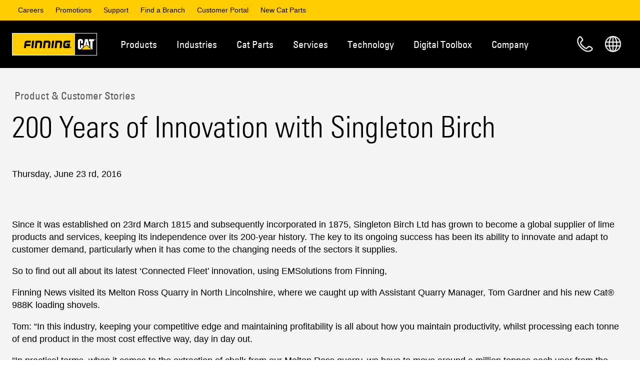

--- FILE ---
content_type: text/html;charset=utf-8
request_url: https://www.finning.com/en_IE/company/news-events/product-customer-stories/200-years-of-innovation-with-singleton-birch.html
body_size: 27225
content:
<!DOCTYPE html>
<html lang="en-IE" xml:lang="en-IE" xmlns="http://www.w3.org/1999/xhtml">
  
<head>
  <meta charset="UTF-8"/>
  



<script type="text/javascript" data-note="cookieConsent">
	window.dataLayer = window.dataLayer || [];
    window.digitalData = window.digitalData || {};
    window.digitalData.page = window.digitalData.page || {};
    window.digitalData.page.pageURL = window.digitalData.page.pageURL || '';

  //const currentRegion = window._cat_locale || "en_CA";
  //const currentRegion = "en_IE"; // _cat_locale isn't available this early
  // this relies on the page having the correct language set
  // issues
  // fcp /app/* apps - no region in the URL
  // /regions.html - no region, can't default to en_CA or en_GB because users might be in es_AR and need to use the correct cookie consent - at this point we need to be global
  // pages without the language set
  const currentRegion = "en_IE"
  let jurisdiction;
  let cookieConsentEnabled = false;
  let debugLogs = window.location.search.includes('cookieDebug');

  // Since the UK will be the first country to have this enabled, we must air on caution by using it's jurisdiction till we define a global/default or can geolocate a user on the regions page (perhaps Ketch can do that)
  if(window.location.href.includes("/regions.html")){
    cookieConsentEnabled = true;
    jurisdiction = "eea_gdpreprivacy";
  } else {
    switch (currentRegion) {
      case "en_CA":
        cookieConsentEnabled = "false".toLowerCase?.() === 'true';
        jurisdiction = "";
        break;
      case "en_GB":
        cookieConsentEnabled = "true".toLowerCase?.() === 'true';
        jurisdiction = "eea_gdpreprivacy";
        break;
      case "en_IE":
        cookieConsentEnabled = "true".toLowerCase?.() === 'true';
        jurisdiction = "eea_gdpreprivacy";
        break;
      case "es_AR":
        cookieConsentEnabled = "false".toLowerCase?.() === 'true';
        jurisdiction = "";
        break;
      case "es_BO":
        cookieConsentEnabled = "false".toLowerCase?.() === 'true';
        jurisdiction = "";
        break;
      case "es_CL":
        cookieConsentEnabled = "false".toLowerCase?.() === 'true';
        jurisdiction = "";
        break;
      default:
        // [ ] TODO_COOKIE_CONSENT - this should default to true once we are live
        cookieConsentEnabled = false;
        jurisdiction = "default";
    }
  }

  // listStr is ketchPermitPreferences which only exists after ketch has loaded all the preferences and assigned values
  // flags is "analytics functional" for example which data-purposes are required for a script to load
  function hasAnyConsentEnabled(listStr) {
    let flags = null;
    if('ketchPermitPreferences' in window) flags = window.ketchPermitPreferences;
    if (!flags) return false; // no permissions yet, they can come later but then ketch will process these items and add them back
    if (!listStr || !listStr.trim()) return false; // no names to check
    return listStr
      .trim()
      .split(/\s+/)           // split on one or more spaces
      .some(name => flags[name] === "1");
  }

  console.log("Cookie Consent - region: %s, jurisdiction: %s, enabled?: %s", currentRegion, jurisdiction, cookieConsentEnabled);

  window.cookieConsent = window.cookieConsent || {};
  window.cookieConsent.enabled = cookieConsentEnabled;
  window.cookieConsent.jurisdiction = jurisdiction;

  // Provide globally accessible helper functions
  // The cookie here is an essential cookie, without it all of cookie consent stops functioning
  window.cookieConsent.getKetchCookie = function() {
    const name = '_ketch_consent_v1_'

    if (!window.document.cookie.includes(name)) {return null};
    return window.document.cookie.split("; ").reduce((r, v) => {
      const parts = v.split("=");
      return parts[0] === name ? decodeURIComponent(parts[1]) : r;
    });
  }

  window.cookieConsent.isDenied = function() {
    if(window.cookieConsent.enabled) {
      // if everything BUT essential is turned off, they have denied all. Essential can never be disabled, so no point asking
      return (!window.cookieConsent.isFunctionalGranted() && !window.cookieConsent.isAnalyticsGranted() && !window.cookieConsent.isPersonalizationGranted() && !window.cookieConsent.isTargetingAndAdvertisingGranted());
    } else {
      // Since cookie Consent is not enabled, we default to false so that nothing gets disabled/removed due to this
      return false;
    }
  }

  window.cookieConsent.isEssentialGranted = function() {
    return true;
    // since essential are opted in without the ability to opt out, there is
    // no need to check the cookie, if we were however, this is what we would look for:
    //return consent.essential_services?.status === 'granted';
  }

  window.cookieConsent.isFunctionalGranted = function() {
    if (!window.cookieConsent.enabled) {
      return true;
    }

    const cookieValue = window.cookieConsent.getKetchCookie();
    if (!cookieValue) {
      console.log('Consent cookie not found for Functional Check: consent false.');
      return false;
    }

    try {
      const consent = JSON.parse(atob(decodeURIComponent(cookieValue)));
      const functional = consent.functional?.status === 'granted';
      console.info('Consent functional granted?: ', functional)
      return functional;
    } catch (e) {
      console.error('Error parsing consent cookie:', e);
      return false;
    }
  }

  window.cookieConsent.isAnalyticsGranted = function() {
    if (!window.cookieConsent.enabled) {
      return true;
    }

    const cookieValue = window.cookieConsent.getKetchCookie();
    if (!cookieValue) {
      console.log('Consent cookie not found for Analytics Check: consent false.');
      return false;
    }

    try {
      const consent = JSON.parse(atob(decodeURIComponent(cookieValue)));
      const analytics = consent.analytics?.status === 'granted';
      console.info('Consent for analytics granted?: ', analytics)
      return analytics;
    } catch (e) {
      console.error('Error parsing consent cookie for Analytics: consent false: ', e);
      return false;
    }
  }

  window.cookieConsent.isPersonalizationGranted = function() {
    if (!window.cookieConsent.enabled) {
      return true;
    }

    const cookieValue = window.cookieConsent.getKetchCookie();
    if (!cookieValue) {
      console.log('Consent cookie not found for Personalization Check: consent false.');
      return false;
    }

    try {
      const consent = JSON.parse(atob(decodeURIComponent(cookieValue)));
      const personalization = consent.personalization?.status === 'granted';
      console.info('Consent for Personalization granted?: ', personalization)
      return personalization;
    } catch (e) {
      console.error('Error parsing consent cookie for Personalization: consent false: ', e);
      return false;
    }
  }

  window.cookieConsent.isTargetingAndAdvertisingGranted = function() {
    if (!window.cookieConsent.enabled) {
      return true;
    }

    const cookieValue = window.cookieConsent.getKetchCookie();
    if (!cookieValue) {
      console.log('Consent cookie not found for Targeting and Advertising Check: consent false.');
      return false;
    }

    try {
      const consent = JSON.parse(atob(decodeURIComponent(cookieValue)));
      const analytics = consent.targeting_and_advertising?.status === 'granted';
      console.info('Consent Targeting and Advertising granted?: ', analytics)
      return analytics;
    } catch (e) {
      console.error('Error parsing consent cookie for Targeting and Advertising: consent false: ', e);
      return false;
    }
  }

  function waitForClarity(callback, retries = 10) {
    if (typeof window.clarity !== 'undefined') {
      callback();
    } else if (retries > 0) {
      console.info("Clarity SDK not available, waiting " + retries + " times.");

      setTimeout(() => waitForClarity(callback, retries - 1), 1000);
    } else {
      console.error("Clarity SDK not available after waiting 10 times.");
    }
  }

  if (cookieConsentEnabled) {
    // This forces Ketch into a specific jurisdiction rather than allowing it to determine this based on your geolocale/browser language etc.
    window.dataLayer.push({customJurisdiction: jurisdiction});

    // Create a MutationObserver to watch for changes in the DOM that add script or iframe objects
    // since cookieConsent is enabled the cookieConsent library needs these to be different so it can manage them
    // it expects a script tag NOT to be text/javascript and instead text/plain, and have a data-ketch-id and data-purposes
    // it expects an iframe tag not to set src, but instead set data-src, and to have data-ketch-id and data-purposes
    // This observer will update any script/iframe tag so that it is ready for cookie consent
    const observer = new MutationObserver((mutationsList) => {
      for (const mutation of mutationsList) {
        if (mutation.type === 'childList') {
          for (const addedNode of mutation.addedNodes) {
            // check if this is a script tag, or an iframe, that is specifically meant to be targeted with the cookie consent code, and that we haven't worked on it before!
            // also check that it has a data-ketch-id because if not, then it could be any number of js script tags that need to be loaded irrespective of cookie consent
            if ( (( (addedNode.tagName === 'SCRIPT' && addedNode.type === 'text/javascript') || (addedNode.tagName === 'IFRAME') )
                    && !addedNode.hasAttribute('data-cc-auto-set')
                    && addedNode.hasAttribute('data-ketch-id') )
                 || addedNode.tagName === 'NOSCRIPT') {
              let log = "cc-observer: ";

              // Modify the type attribute before the script is loaded to
              if( addedNode.tagName === 'SCRIPT' ) {
                log += "modified script ";
                let essential = false;
                let hasConsentedPurposes = false;
                if( addedNode.hasAttribute('data-purposes') ){
                  const purposes = addedNode.getAttribute('data-purposes')
                  if( purposes.includes('essential_services') ){
                    essential = true;
                  }
                  hasConsentedPurposes = hasAnyConsentEnabled(purposes);
                }
                // must not be essential and if it has consentedPurposes then we want it to stay text/javascript
                // otherwise disable it for now till it gets consented later by Ketch
                // !A && !B == !(A || B) THEREFORE !essential && !hasConsentedPurposes == !(essential || hasConsentedPurposes)
                if( !(essential || hasConsentedPurposes) ) {
                  addedNode.type = 'text/plain';
                }
                // tag the node as having been modified by us already
                addedNode.setAttribute('data-cc-auto-set', 'true');
              }

              if ( addedNode.tagName === 'IFRAME' ) {
                log += "modified iframe ";
                let essential = false;
                let hasConsentedPurposes = false;
                if( addedNode.hasAttribute('data-purposes') ){
                  const purposes = addedNode.getAttribute('data-purposes')
                  if( purposes.includes('essential_services') ){
                    essential = true;
                  }
                  hasConsentedPurposes = hasAnyConsentEnabled(purposes);
                }
                if( !(essential || hasConsentedPurposes) ) {
                  if ( addedNode.hasAttribute('src') ) {
                    const src = addedNode.getAttribute('src');
                    log += "with src tag: " + src + ' ';
                    addedNode.removeAttribute('src');
                    addedNode.setAttribute('data-src', src);
                  }
                }
                // tag the node as having been modified by us already
                addedNode.setAttribute('data-cc-auto-set', 'true');
              }
              // Some scripts are added as childNodes of a Comment! - not seen any though, is this even possible?
              // nodeType of 8 is a comment
              if (addedNode.nodeType === 8){
                log += 'comment; ';
                // some are direct children, while others are just seen as text content and need to be handled as such
                if(addedNode.childNodes?.length) {
                  // not all items with child nodes are text items and not just #text which can be css
                  log += 'modified child nodes; ';
                  addedNode.childNodes.forEach((child) => {
                    log += "child.data: '" + child.data + "' "
                    if(child.nodeValue?.length && !child.nodeValue.includes('data-cc-auto-set')){
                      let essential = false;
                      if( child.nodeValue.includes('data-purposes="essential_services"') ){
                        essential = true;
                      }

                      if( !essential ) {
                        if (child.nodeValue.includes('iframe')) {
                          child.nodeValue = child.nodeValue.replaceAll('src="', 'data-cc-auto-set="true" data-src="');
                        }
                        if (child.nodeValue.includes('script')) {
                          child.nodeValue = child.nodeValue.replaceAll('text/javascript', 'text/plain');
                        }
                      }
                      // what about <img tags for pixels in noscript??
                    }
                  });
                } else {
                  log += 'modified text; ';
                  if(addedNode.text?.length){
                    if(addedNode.text?.includes('data-ketch-id') && !addedNode.text?.includes('data-purposes="essential_services"')) {
                      if (addedNode.text.includes('iframe')) {
                        addedNode.text = addedNode.text.replaceAll('src="', 'data-src="');
                      }
                      if (addedNode.text.includes('script')) {
                        addedNode.text = addedNode.text.replaceAll('text/javascript', 'text/plain');
                      }
                    }
                  }
                }
              }

              if (debugLogs) console.log(log);
            } else {
              if (debugLogs) console.log('cc-observer skipping:');
              if (debugLogs) console.log(addedNode);
            }
          }
        }
      }
    });

    // Start observing the document head and body for child node additions
    const config = { childList: true, subtree: true };
    // cannot add observer to document.body since we are in the head the body doesn't exist, so no point
    // adding one to head and body, may as well do whole document
    observer.observe(document, config);

    // load cookie consent ketch library
    !function(){window.semaphore=window.semaphore||[],window.ketch=function(){window.semaphore.push(arguments)};var e=document.createElement("script");e.type="text/javascript",e.src="https://global.ketchcdn.com/web/v3/config/finning/website_smart_tag/boot.js",document.getElementsByTagName("head")[0].appendChild(e)}();

    // Once the ketch library is loaded attach the page refresh on consent updated handler (if possible...)
    function waitForKetch(callback, retries = 10) {

      if (typeof window.ketch !== 'undefined') {
        callback();
      } else if (retries > 0) {
        console.info("Ketch SDK not available, waiting " + retries + " times.");

        setTimeout(() => waitForKetch(callback, retries - 1), 1000);
      } else {
        console.error("Ketch SDK not available after waiting 10 times.");
      }
    }

    waitForKetch(() => {
      console.info("Ketch adding on-userConsentUpdated");

      // As per: https://docs.ketch.com/ketch/docs/ketch-smart-tag-plugins#userconsentupdated receiving the notification that the user has changed their consent
      window.ketch('on', 'userConsentUpdated', consentData => {
        console.info("Cookie Consent - user updated consent - reloading page: ", consentData);
        let clarityConsentData = {
          ad_Storage: consentData.purposes.targeting_and_advertising ? "granted" : "denied",
          analytics_Storage: consentData.purposes.analytics ? "granted" : "denied"
        };

        // this may seem pointless because the window is about to be reloaded but just in case they removed consent we need
        // to notify before we reload because once we reload the page Clarity won't be loaded any more
        if (window.cookieConsent.isDenied() || (!window.cookieConsent.isAnalyticsGranted && !window.cookieConsent.isTargetingAndAdvertisingGranted())){
          waitForClarity(() => {
            console.log("Clarity (Consent Updated Callback) - DENIED ALL - Consent Data:", clarityConsentData);

            window.clarity('consent', false);
          });
        } else {
          waitForClarity(() => {
            console.log("Clarity (Consent Updated Callback) Consent Data:", clarityConsentData);

            window.clarity('consentv2', clarityConsentData);
          });
        }

        window.location.reload();
      });

      // As per: https://docs.ketch.com/ketch/docs/ketch-smart-tag-plugins#events-1 receiving the notification that KETCH has resolved the current window's consent
      window.ketch('once', 'consent', consentData => {
        console.info("Cookie Consent - consent resolved: ", consentData);

        let clarityConsentData = {
          ad_Storage: consentData.purposes.targeting_and_advertising ? "granted" : "denied",
          analytics_Storage: consentData.purposes.analytics ? "granted" : "denied"
        };

        // if the user denied ALL, OR they denied the two purposes that are used for Clarity, then we need to back off
        if (window.cookieConsent.isDenied()){
          console.warn("Clarity - DENIED ALL - not loading! - Consent Data:", clarityConsentData);
        } else if (!window.cookieConsent.isAnalyticsGranted && !window.cookieConsent.isTargetingAndAdvertisingGranted()) {
          console.warn("Clarity - analytics and targeting-advertising disabled - not loading! - Consent Data:", clarityConsentData);
        } else {
          waitForClarity(() => {
            console.log("Clarity (Consent Callback) Consent Data:", clarityConsentData);

            window.clarity('consentv2', clarityConsentData);
          });
        }
      });
    });
  } else {
    let clarityConsentData = {
      ad_Storage: "granted",
      analytics_Storage: "granted"
    };
    waitForClarity(() => {
      console.log("CC Disabled - Clarity (Consent Callback) Consent Data:", clarityConsentData);

      window.clarity('consentv2', clarityConsentData);
    });
  }
</script>

  
<!--HeadBodyScriptInjections Head -->
<script type="text/javascript" data-ketch-id="fin-appcues-1" data-purposes="functional">  window.AppcuesSettings = { enableURLDetection: true };</script><script type="text/javascript" data-ketch-id="fin-appcues-2" data-purposes="functional" src="//fast.appcues.com/46106.js"></script>

<script type="text/javascript" data-ketch-id="fin-clarity" data-purposes="analytics targeting_and_advertising">
 (function(c,l,a,r,i,t,y){
 c[a]=c[a]||function(){(c[a].q=c[a].q||[]).push(arguments)};
 t=l.createElement(r);t.async=1;t.src="https://www.clarity.ms/tag/"+i;
 y=l.getElementsByTagName(r)[0];y.parentNode.insertBefore(t,y);
 })(window, document, "clarity", "script", "pobkn6gc0t");
</script>
<meta name="facebook-domain-verification" content="becskcgh4v0uv2fs5l8ryg6vidfd8v" />

<!-- End HeadBodyScriptInjections Head -->
  
  

  


  
    
<script src="/etc.clientlibs/clientlibs/granite/jquery.min.3e24d4d067ac58228b5004abb50344ef.js"></script>
<script src="/etc.clientlibs/dxm/components/auth/clientlibsCommon.min.e9f834d7b71ab8427d14b5c6d0323f63.js"></script>





  <script type="text/javascript" src="https://global.oktacdn.com/okta-auth-js/7.7.0/okta-auth-js.min.js" data-ketch-id="okta-lib" data-purposes="essential_services"></script>
  <script type="text/javascript" data-ketch-id="fin-login" data-purposes="essential_services">
    (async function () {
      const cookieName = "fcpLoginToken";
      const clientId = "0oa1j81bvgjY3V4BD358";
      const issuer = "https://portal-idp.finning.com/oauth2/aus9wi05lp5YBdeYz356";
      const redirectUri = "/auth/callback.html";
      const loginPath = window.location.hostname === 'localhost' ? '/content/finning/auth/login.html' : '/auth/login.html';
      const loginUrl =  window.location.origin + loginPath + "?redirectUri=" + encodeURIComponent(window.location.href);
      const requiresLogin = document.querySelector('#fcp-page-login')?.dataset?.isPrivate;
      const isFcpPage = document.querySelector('#fcp-page')?.dataset?.isFcpPage;
      // this cookie would only be set if you were in the cms, a private non user facing tool
      const authoringModeCookie = AuthCommon.getCookie('cq-authoring-mode');
      const userDetailsKeyName = "fcpUserInfo";
      let userDetails = AuthCommon.getItemFromLocalStorage(userDetailsKeyName);
      const fcpAppsKeyName = "fcpApps";
      const fcpApps = AuthCommon.getItemFromLocalStorage(fcpAppsKeyName);
      const fcpLoginToken = AuthCommon.getItemFromLocalStorage(cookieName);
      const enEulaPagePath = "/policies/eula.html";
      const esEulaPagePath = "/policies/eula.html";
      const isEulaEnabled = "true";
      const enUserMoreInfoFormPath = "/portal/my-profile/more-info.html";
      const esUserMoreInfoFormPath = "/portal/mi-perfil/mas-informacion.html";
      const isUserMoreInfoEnabled = "true";
      const pbiReportsKeyName = "fcpPbiReports";
      const pbiReportsApiEndPoint = "https://api-fcp-pr1.portal.finning.com/FcpService/api/v1/pbi-reports";
      const fcpUserRegionKeyName = "fcpUserRegion";
      const currentPageLocale = "en_IE";
      const usefulLinksKeyName = "usefulLinks";
      const usefulLinksApiEndPoint = "https://api-fcp-pr1.portal.finning.com/FcpService/api/v1/configurations/useful-links";
      const enableUsefulLinks = "true";
      const globalEulaPageEnabled = "true";
      const globalEulaPagePath = "/eula.html";
      const eulaContentApiEndPoint = "https://portal.cubiq.com/usermanagementservice/api/v5/eulas/my-eula-requirements";
      let isEulaPage = false;

      if (userDetails) {
        window.fcpportal = window.fcpportal || {};
        window.fcpportal.user = userDetails.value;
        addUpdateUserWindowFunction();

        // Check if the user is on a FCP page and if the EULA feature flag is turned on and if the user is not on the editor mode
        if ('true' === isFcpPage && !window.location.href.includes("/editor.html/")) {
          let fcpUserRegionCode = AuthCommon.getItemFromLocalStorage(fcpUserRegionKeyName)?.value;

          if (!fcpUserRegionCode) {
            if (AuthCommon.isInternalUser(userDetails.value)) {
              fcpUserRegionCode = currentPageLocale;
            } else {
              fcpUserRegionCode = 'en_CA';
            }
            AuthCommon.addFcpUserRegionToLocalStorage(fcpUserRegionKeyName, fcpUserRegionCode, fcpLoginToken.expiry);
          }

          //this check is not required for global eula page as api returns the content based on the user region
          if (fcpUserRegionCode !== currentPageLocale && !(globalEulaPageEnabled && window.location.pathname.includes(globalEulaPagePath))) {
            window.location.href = getDefaultPage(fcpUserRegionCode);
          }
          let eulaPagePath;
          if ('true' === globalEulaPageEnabled) {
            eulaPagePath = globalEulaPagePath;
          } else {
            eulaPagePath = '/' + fcpUserRegionCode + (fcpUserRegionCode.includes('en') ? enEulaPagePath : esEulaPagePath);
          }
          isEulaPage = window.location.pathname.includes(eulaPagePath);

          if ('true' === isEulaEnabled) {
            if (isEulaPage) {
              userDetails.value = await getUserDetails(fcpLoginToken.value);
              AuthCommon.setItemInLocalStorageWithExpiry(userDetailsKeyName, userDetails.value, fcpLoginToken.expiry);
            }

            const isEulaAccepted = userDetails.value.isEulaAccepted;
            // Check if the user not accepted the EULA
            if (!isEulaAccepted) {
              // Redirect to the EULA page wita a redirect URL if the user is not on it
              if (!isEulaPage) {
                const basePath = window.location.origin.includes('localhost') ? '/content/finning' : '';
                window.location.href = window.location.origin + basePath + eulaPagePath + "?redirectUrl=" + encodeURIComponent(window.location.href);
                return;
              } else { // if the user is on the EULA page add the function and get eula endpoints to window object
                window.fcpportal = window.fcpportal || {};
                window.fcpportal.eulaContentApiEndPoint = eulaContentApiEndPoint;
                addEulaWindowFunction();
              };
            } else if (isEulaPage) { //is EULA accepted and check if the user is on the EULA page
              const urlParams = new URLSearchParams(window.location.search);
              const redirectUrl = urlParams.get('redirectUrl') || window.location.origin;
              window.location.href = redirectUrl;
              return;
            }
          }

          if ('true' === isUserMoreInfoEnabled) {
            const userMoreInfoPath = fcpUserRegionCode.includes('en') ? enUserMoreInfoFormPath : esUserMoreInfoFormPath;
            const isUserMoreInfoPage = window.location.pathname.includes(userMoreInfoPath);
            const isProfileComplete = userDetails.value.isProfileComplete;

            if (!isProfileComplete && !isUserMoreInfoPage && !isEulaPage) {
              const basePath = window.location.origin.includes('localhost') ? '/content/finning/' : '/';
              window.location.href = window.location.origin + basePath + fcpUserRegionCode + userMoreInfoPath + "?redirectUrl=" + encodeURIComponent(window.location.pathname + window.location.search);
              return;
            }
          }
        }
      }

      if (fcpApps) {
        window.fcpportal = window.fcpportal || {};
        window.fcpportal.fcpApps = JSON.parse(fcpApps.value);
      }

      if (fcpLoginToken) {
        window.fcpportal = window.fcpportal || {};
        window.fcpportal.userToken = fcpLoginToken.value;
      }

      function getUserDetails(signInToken) {
        return new Promise((resolve, reject) => {
          const userDetailsEndpoint = "https://portal.cubiq.com/usermanagementservice/api/v5/Users/me";
          const xhttp = new XMLHttpRequest();
          xhttp.onload = function () {
            if (200 === this.status) {
              const response = JSON.parse(this.responseText);
              window.fcpportal = window.fcpportal || {};
              window.fcpportal.user = response;
              resolve(response);
            } else {
              console.error("FCP: Failed to fetch data from the User Details API. Status: " + this.status);
              reject(new Error("Failed to fetch data from the User Details API"));
            }
          };
          xhttp.open("GET", userDetailsEndpoint, true);
          xhttp.setRequestHeader("Authorization", "Bearer " + signInToken);
          xhttp.send();
        });
      };

      function getFcpApps(signInToken) {
        try {
          return new Promise((resolve) => {
            let fcpFlyoutMenuAppsApiEndPoint = "https://api-fcp-pr1.portal.finning.com/FcpService/api/v2/apps/menu";
            let region = AuthCommon.getItemFromLocalStorage(fcpUserRegionKeyName)?.value || 'en_CA';

            if (region) {
              fcpFlyoutMenuAppsApiEndPoint = fcpFlyoutMenuAppsApiEndPoint + '/' + region;
            } else {
              fcpFlyoutMenuAppsApiEndPoint = null;
            }

            if (fcpFlyoutMenuAppsApiEndPoint) {
              const xhttp = new XMLHttpRequest();
              xhttp.onreadystatechange = function () {
                if (4 === this.readyState) {
                  if (200 === this.status) {
                    const response = JSON.parse(this.responseText);
                    window.fcpportal = window.fcpportal || {};
                    window.fcpportal.fcpApps = response;
                    resolve(response);
                  } else {
                    console.error("FCP: Failed to fetch data from the FCP APPS API. Status: " + this.status);
                    resolve(null);
                  }
                }
              };
              xhttp.open("GET", fcpFlyoutMenuAppsApiEndPoint, true);
              xhttp.setRequestHeader("Authorization", "Bearer " + signInToken);
              xhttp.send();
            }
          });
        } catch (error) {
            console.error("FCP: An error occurred while fetching the FCP APPS API.", error);
            return null;
        }
      };

      const authClient = new OktaAuth({
        pkce: true,
        clientId: clientId,
        issuer: issuer,
        scopes: ["openid", "profile", "email"],
        redirectUri: redirectUri,
        tokenManager: {
          autoRenew: true
        },
        services: {
          autoRenew: false,
          autoRemove: false,
        }
      });

      authClient.start();
      console.log('FCP: Refresh Auth token script started');
      authClient.tokenManager.get('accessToken').then((accessToken) => {
        const isExpired = accessToken && isTokenExpired(accessToken);
        const currentPageRequiresLogin = 'true' === requiresLogin && !authoringModeCookie;

        if (accessToken && !isExpired) {
          console.log('FCP: Token Expires at:', new Date(accessToken.expiresAt * 1000).toUTCString());
          initTokenRenewal(authClient);
        } else {
          if (isExpired) {
            console.log('FCP: Removing expired Token');
            clearFinningLoginSession();
          }
          if (currentPageRequiresLogin) {
            console.log('FCP: No access token found, redirecting to Okta for login');
            window.location.href = loginUrl;
          }
        }
      });

      function isTokenExpired(token) {
        const now = Math.floor(Date.now() / 1000);
        return token.expiresAt <= now;
      }

      function initTokenRenewal(authClient) {
        console.log('FCP: InitTokenRenewal Function called');
        authClient.tokenManager.on('expired', (expiredToken) => {
          console.log('FCP: Token expired, attempting renewal');
          renewToken(authClient);
        });

        authClient.tokenManager.on('renewed', (newToken, oldToken) => {
          console.log('FCP: Token has been renewed');
        });

        authClient.tokenManager.on('error', (err) => {
          console.error('FCP: Error during token renewal:', err);
          clearFinningLoginSession();
          window.location.href = loginUrl;
        });
      }

      function renewToken(authClient) {
        console.log('FCP: RenewToken Function called');
        authClient.token.getWithoutPrompt({})
          .then((tokens) => {
            authClient.tokenManager.setTokens(tokens.tokens);
            console.log('FCP: Tokens set in TokenManager');
            const expirationDate = new Date(tokens.tokens.accessToken.expiresAt * 1000).toUTCString();
            AuthCommon.setCookie(cookieName, tokens.tokens.accessToken.accessToken, expirationDate);
            AuthCommon.setItemInLocalStorageWithExpiry(cookieName, tokens.tokens.accessToken.accessToken, expirationDate);

            if (window.fcpportal && typeof window.fcpportal.userToken !== 'undefined') {
              window.fcpportal.userToken = tokens.tokens.accessToken.accessToken;
            }
            if (window.FinningPortal && typeof window.FinningPortal.getAccessToken !== 'undefined') {
              window.FinningPortal.getAccessToken = () => tokens.tokens.accessToken.accessToken;
            }
            getUserDetails(tokens.tokens.accessToken.accessToken)
              .then((response) => {
                AuthCommon.setItemInLocalStorageWithExpiry(userDetailsKeyName, response, expirationDate);
                console.log('FCP: Updated user details in local storage');
              })
              .catch((err) => {
                console.error('FCP: Failed to get user details:', err);
              });
            getFcpApps(tokens.tokens.accessToken.accessToken)
             .then((response) => {
               AuthCommon.addFcpAppsToLocalStorage(fcpAppsKeyName, response, expirationDate);
              })
              .catch((err) => {
                console.error('FCP: Failed to get fcpApps:', err);
              });
            AuthCommon.getPbiReports(tokens.tokens.accessToken.accessToken, pbiReportsApiEndPoint)
             .then((response) => {
               AuthCommon.setItemInLocalStorageWithExpiry(pbiReportsKeyName, JSON.stringify(response), expirationDate);
              })
              .catch((err) => {
                console.error('FCP: Failed to get Pbi Reports:', err);
              });
            if ('true' === enableUsefulLinks.toLowerCase()) {
              AuthCommon.getUsefulLinks(tokens.tokens.accessToken.accessToken, usefulLinksApiEndPoint)
                .then((response) => {
                  AuthCommon.setItemInLocalStorageWithExpiry(usefulLinksKeyName, JSON.stringify(response), expirationDate);
                })
                .catch((err) => {
                  console.error('FCP: Failed to get Useful Links:', err);
                });
            }
          })
          .catch((err) => {
            console.error('FCP: Failed to renew token:', err);
            clearFinningLoginSession();
            window.location.href = loginUrl;
          });
      }

      function addEulaWindowFunction() {
        window.fcpportal.siteApi = window.fcpportal.siteApi || {};
        window.fcpportal.siteApi.updateEulaStatusAndRedirect = function (eulaId) {
          const eulaApiEndPoint = "https://portal.cubiq.com/usermanagementservice/api/v5/Users/accept-eula";
          const urlParams = new URLSearchParams(window.location.search);
          const redirectUrl = urlParams.get('redirectUrl');
          const redirectUrlAfterEulaPage = redirectUrl ? decodeURIComponent(redirectUrl) : window.location.origin;
          const currentFcpLoginToken = AuthCommon.getItemFromLocalStorage(cookieName);
          const isFinningUrl = (redirectUrlAfterEulaPage.startsWith('/') || redirectUrlAfterEulaPage.includes('finning.com'));

          try {
            return new Promise((resolve, reject) => {
              const xhttp = new XMLHttpRequest();
              xhttp.onload = function () {
                if (this.status === 200) {
                  const response = JSON.parse(this.responseText);
                  window.fcpportal.user = response;
                  AuthCommon.setItemInLocalStorageWithExpiry(userDetailsKeyName, response, currentFcpLoginToken.expiry);
                  if (!isFinningUrl) {
                    clearFinningLoginSession();
                  }
                  window.location.href = redirectUrlAfterEulaPage;
                } else {
                  console.error("FCP: Failed to update EULA state. Status: " + this.status);
                  reject(new Error("Failed to update EULA state"));
                }
              };

              xhttp.open("POST", eulaApiEndPoint, true);
              xhttp.setRequestHeader("Authorization", "Bearer " + currentFcpLoginToken.value);
              xhttp.setRequestHeader("Content-Type", "application/json");
              //legacy region based eula doesn't have eulaid 
              const payload = eulaId ? JSON.stringify({ id: eulaId }) : JSON.stringify({});
              xhttp.send(payload)
            });
          } catch (error) {
            console.error("FCP: An error updating EULA status", error);
            return null;
          }
        };
      }

      function addUpdateUserWindowFunction() {
        window.fcpportal.siteApi = window.fcpportal.siteApi || {};
        window.fcpportal.siteApi.userUpdated = async function () {
          try {
            const currentFcpLoginToken = AuthCommon.getItemFromLocalStorage(cookieName);
            const userDetailsApiEndPoint = "https://portal.cubiq.com/usermanagementservice/api/v5/Users/me";
            const userDetailsKeyName = "fcpUserInfo";
            const beforeRegionCode = AuthCommon.getItemFromLocalStorage(fcpUserRegionKeyName)?.value;
            if (window.fcpportal.siteApi.hideDivisionsandAddSpinner) {
              window.fcpportal.siteApi.hideDivisionsandAddSpinner();
            }
            const xhttp = new XMLHttpRequest();
            xhttp.onload = async function () {
              if (200 === this.status) {
                const response = JSON.parse(this.responseText);
                window.fcpportal.user = response;
                AuthCommon.setItemInLocalStorageWithExpiry(userDetailsKeyName, response, currentFcpLoginToken.expiry);
                // In a non-fcp page we dont want the redirect to fcp user region page, since this is called now on every page this check is needed
                if ('true' === isFcpPage && !window.location.href.includes("/editor.html/")) {
                  let afterRegionCode;

                  // If it's an EULA page, keep the original region code (beforeRegionCode)
                  if (isEulaPage) {
                    afterRegionCode = beforeRegionCode;
                  } else {
                    // Otherwise, use region from user details or fallback to page locale
                    afterRegionCode = AuthCommon.getRegionFromUserDetails(response) || "en_IE";
                  }
                  
                  if (beforeRegionCode !== afterRegionCode) {
                    AuthCommon.addFcpUserRegionToLocalStorage(fcpUserRegionKeyName, afterRegionCode, currentFcpLoginToken.expiry);
                    AuthCommon.setCookie(fcpUserRegionKeyName, afterRegionCode, currentFcpLoginToken.expiry);
                    const fcpApps = await getFcpApps(currentFcpLoginToken.value);
                    AuthCommon.addFcpAppsToLocalStorage(fcpAppsKeyName, fcpApps, currentFcpLoginToken.expiry);
                    window.location.href = getDefaultPage(afterRegionCode);
                  }
                }
                if (window.fcpportal.siteApi.buildProfileMenu) {
                  window.fcpportal.siteApi.buildProfileMenu();
                }
                console.log('FCP: Updated user details in local storage');
              } else {
                console.error("FCP: Failed to fetch data from the User Details API. Status: " + this.status);
              }
            };

            xhttp.open("GET", userDetailsApiEndPoint, true);
            xhttp.setRequestHeader("Authorization", "Bearer " + currentFcpLoginToken.value);
            xhttp.send();
          } catch (error) {
            console.error("FCP: An error occurred in Update User function.", error);
          }
        };
      }

      window.addEventListener('load', async function () {
        if (fcpLoginToken && window.fcpportal?.siteApi?.userUpdated) {
          await window.fcpportal.siteApi.userUpdated();
        }
      });

      function clearFinningLoginSession() {
        authClient.tokenManager.clear();
        authClient.stop();
        AuthCommon.removeItemFromLocalStorage(cookieName);
        AuthCommon.removeItemFromCookie(cookieName);
        AuthCommon.removeItemFromLocalStorage(userDetailsKeyName);
        AuthCommon.removeItemFromLocalStorage(fcpAppsKeyName);
        AuthCommon.removeItemFromLocalStorage(pbiReportsKeyName);
        AuthCommon.removeItemFromCookie(fcpUserRegionKeyName);
        AuthCommon.removeItemFromLocalStorage(fcpUserRegionKeyName);
        AuthCommon.removeItemFromLocalStorage(usefulLinksKeyName);
      }

      function getDefaultPage(fcpUserRegion) {
        switch (fcpUserRegion) {
          case 'en_GB':
            return "/en_GB/portal/orders.html";
          case 'en_IE':
            return "/en_IE/portal/orders.html";
          case 'es_AR':
            return "/es_AR/portal/pedidos.html";
          case 'es_CL':
            return "/es_CL/portal/pedidos.html";
          case 'es_BO':
            return "/es_BO/portal/pedidos.html";
          case 'en_CA':
          default:
            return "/en_CA/portal/orders.html";
        }
      }
    })();
  </script>


  



  
    




<meta id="page-analytics" data-user-details-cookie-name="fcpUserInfo"/></meta>
<script type="text/javascript" data-ketch-id="fin-datalayer-init" data-purposes="analytics">
  if(window.cookieConsent.isAnalyticsGranted()) {
    const fcpdata = document.querySelector('#page-analytics');
    const fcpUserDetails = AuthCommon.getItemFromLocalStorage(fcpdata.dataset.userDetailsCookieName)?.value;

    window.dataLayer = window.dataLayer || [];

    window.digitalData = window.digitalData || {};
    window.digitalData = {
      form: digitalData.form || {},
      page: digitalData.page || {},
      search: digitalData.search || {},
      campaign: digitalData.campaign || {},
      product: digitalData.product || {},
      user: digitalData.user || {},
      cta: digitalData.cta || {},
    };
    window.digitalData.page.publishDate = "26-May-2020 09:15:47";
    window.digitalData.page.pageURL = "https://www.finning.com/en_IE/company/news-events/product-customer-stories/200-years-of-innovation-with-singleton-birch.html";

    if (fcpUserDetails && typeof fcpUserDetails === 'object' && Object.keys(fcpUserDetails).length > 0) {
      digitalData.user.loginStatus = "yes";

      if (AuthCommon.isInternalUser(fcpUserDetails)) {
        digitalData.user.userType = "Internal";
      } else {
        digitalData.user.userType = "External";
      }

      if (fcpUserDetails.parentCustomerProfiles && Array.isArray(fcpUserDetails.parentCustomerProfiles) && fcpUserDetails.parentCustomerProfiles.length > 0) {
        digitalData.user.cids = fcpUserDetails.assignedDivisions?.map(division => division.customerNumber) || [];
        digitalData.user.companyName = fcpUserDetails.parentCustomerProfiles[0]?.customerName;
        digitalData.user.pid = fcpUserDetails.parentCustomerProfiles[0]?.customerId;
        digitalData.user.roles = fcpUserDetails.roles;
        digitalData.user.customerSize = fcpUserDetails.parentCustomerProfiles[0]?.customerSize?.code;
        digitalData.user.contactID = fcpUserDetails.userId;
      }
    } else {
      digitalData.user.loginStatus = "no";
    }
  }
</script>

<script type="application/json" data-analytics="page">
	{"pageName":"200-years-of-innovation-with-singleton-birch","siteName":"finning","pageLanguage":"en","siteSection":"company","pageType":"sectionPage","country":"ie","siteSectionLevels":"news-events:product-customer-stories"}
</script>
<script type="application/json" data-analytics="product">
	{"event":"","class":"","SKU":"","Category":"","subCategory":"","name":"","type":"","Family":"","Price":"","Industry":""}
</script>

  <meta http-equiv="X-UA-Compatible" content="IE=edge,chrome=1"/>
  <meta name="viewport" content="width=device-width, initial-scale=1.0, maximum-scale=1.0, user-scalable=no"/>
  <meta http-equiv="content-type" content="text/html; charset=UTF-8"/>
  <title lang="en-IE">200 Years Of Innovation With Singleton Birch | Finning Cat</title>
  <meta name="keywords"/>
  
  <meta property="og:title" content="200 Years Of Innovation With Singleton Birch | Finning Cat"/>
  <meta property="og:description"/>
  <meta property="og:image"/>
  <meta property="og:site_name" content="Finning International Inc."/>
  <meta property="og:url" content="https://www.finning.com/en_IE/company/news-events/product-customer-stories/200-years-of-innovation-with-singleton-birch.html"/>
  <meta property="og:type" content="article"/>
  <meta http-equiv="Content-Language" content="en-IE"/>
  <meta property="og:locale" content="en_IE"/>
  <link rel="alternate" href="https://www.finning.com/en_IE/company/news-events/product-customer-stories/200-years-of-innovation-with-singleton-birch.html" hreflang="en-ie"/>
  
    
      <meta property="og:locale:alternate" content="en_GB"/>
      <link rel="alternate" href="https://www.finning.com/en_GB/company/news-events/product-customer-stories/200-years-of-innovation-with-singleton-birch.html" hreflang="en-gb"/>
    
  
  <link rel="canonical" href="https://www.finning.com/en_IE/company/news-events/product-customer-stories/200-years-of-innovation-with-singleton-birch.html"/>
  
  
    
    <meta name="robots" content="INDEX, FOLLOW"/>

  
  
  <meta name="facebook-domain-verification" content="ok35ygmi69rvtzh9vp809saylcbvqa"/>

  
  
	


  <link rel="apple-touch-icon" sizes="180x180" href="/etc.clientlibs/dxm/clientlibs/clientlib-site/resources/images/apple-touch-icon.png"/>
<link rel="icon" type="image/png" sizes="32x32" href="/etc.clientlibs/dxm/clientlibs/clientlib-site/resources/images/favicon-32x32.png"/>
<link rel="icon" type="image/png" sizes="16x16" href="/etc.clientlibs/dxm/clientlibs/clientlib-site/resources/images/favicon-16x16.png"/>
<link rel="manifest" href="/etc.clientlibs/dxm/clientlibs/clientlib-site/resources/images/site.webmanifest"/>
<link rel="mask-icon" href="/etc.clientlibs/dxm/clientlibs/clientlib-site/resources/images/safari-pinned-tab.svg" color="#ffcc00"/>
<meta name="msapplication-TileColor" content="#ffcc00"/>
<meta name="theme-color" content="#ffcc00"/>

  
  
    
<link rel="stylesheet" href="/etc.clientlibs/finning-platform/clientlibs/clientlib-finning.min.c9db621086172d013d1626765bf03d0d.css" type="text/css">
<link rel="stylesheet" href="/etc.clientlibs/dxm/clientlibs/clientlib-dependencies.min.8f0abcf48d41ef7767e74afc597c6c85.css" type="text/css">
<link rel="stylesheet" href="/etc/designs/dxm/clientlibs/new/dxmComponents.min.1f8d917dd3ad3092ceb07f710ce276e7.css" type="text/css">
<link rel="stylesheet" href="/etc.clientlibs/dxm/clientlibs/clientlib-messagebar.min.92891621bf85d74dd896d06804a6781e.css" type="text/css">



  


  <script>
    var tplPath = "/etc/designs/dxm/clientlibs/tpl/";
    window._cat_minified = "";
    window._cat_prodtype = "new";
    window._cat_prodpath = "/content/finning/en_IE/company/news-events/product-customer-stories/200-years-of-innovation-with-singleton-birch";
    window._cat_imgpath = "/etc/designs/dxm/clientlibs/img";
    window._cat_jspath = "/etc/designs/dxm/clientlibs/js";
    window._cat_locale_metric = "true";
    window._cat_locale = "en_IE";
    window._cat_default_locale = "metric";
    window._cat_effective_url = "/en_IE/company/news-events/product-customer-stories/200-years-of-innovation-with-singleton-birch";
  </script>

  <!--[if lt IE 9]>
  <style type="text/css">
    body.language-selector .menu-countries.row {
      visibility: hidden;
    }
  </style>
  <![endif]-->
  <!--[if IE 9]>
  <style type="text/css">
    body.language-selector .menu-countries.row {
      visibility: hidden;
    }
  </style>
  <![endif]-->
  <!--[if gte IE 9]><!-->

  <!--<![endif]-->

  <style>
    .hero-carousel {
      visibility: hidden;
    }
  </style>

  <script type="text/javascript" data-ketch-id="fin-mobile-nav-onclick-workaround" data-purposes="analytics">
    (function () {
        if (!Element.prototype.matches) {
            Element.prototype.matches = Element.prototype.msMatchesSelector ||
                Element.prototype.webkitMatchesSelector;
        }

        function isMobile() {
            return $(window).width() < 960
        }

        function isMobileSubNavLink(element) {
            return element.matches('.main-navigation > ul > li:not([class^="mobile-"]) > a');
        }

        function preventAnalyticsFromForcingLinkClick(evt) {
            if (isMobile()) {
                if (isMobileSubNavLink(evt.target)) {
                    evt.preventDefault();
                    evt.stopImmediatePropagation();  // Stop Analytics handler from firing redirect
                    mobileNav.bind(evt.target)(evt); // mobileNav assumes 'this' == the HTMLAnchorElement clicked
                } else if (evt.target.matches('.mobile-login .cta > a')) {
                    evt.preventDefault();
                    evt.stopImmediatePropagation();
                    mobileLogin.bind(evt.target)(evt);
                } else if (evt.target.matches('.mobile-contact .cta > a')) {
                    evt.preventDefault();
                    evt.stopImmediatePropagation();
                    mobileContact.bind(evt.target)(evt);
                } else if (evt.target.matches('.Search a') && $('.header-additional div.Search').length) {
                    evt.preventDefault();
                    evt.stopImmediatePropagation();
                    mobileSearch.bind(evt.target)(evt);
                }
            }
        }
        document.addEventListener('click', preventAnalyticsFromForcingLinkClick, true);
    })();
</script>

  
  
  
  
    <script>
      var launchUrl = "\/\/assets.adobedtm.com\/launch\u002DEN64539ae0997f4082941a308d45e1c0d3.min.js";
      if (
        window.cookieConsent.enabled &&
        (
          window.cookieConsent.isAnalyticsGranted() ||
          window.cookieConsent.isFunctionalGranted() ||
          window.cookieConsent.isPersonalizationGranted() ||
          window.cookieConsent.isTargetingAndAdvertisingGranted()
        )
      ) {
        (function() {
          // Create the DOM node
          var a = document.createElement('script');
          a.src = launchUrl;
          a.type = "text/javascript";
          a.async = true;
          a.dataset.ketchId = "fin-aa-launch";
          a.dataset.purposes = "analytics functional personalization targeting_and_advertising";
          a.dataset.checks = "1";
          // Find a node, and insert the script before it
          var m = document.getElementsByTagName('script')[0];
          m.parentNode.insertBefore(a, m);
        })();
        //prehiding snippet for Adobe Target with asynchronous Launch deployment
        // Run this since we have enabled target
        (function(g,b,d,f){(function(a,c,d){if(a){var e=b.createElement("style");e.id=c;e.innerHTML=d;a.appendChild(e)}})(b.getElementsByTagName("head")[0],"at-body-style",d);setTimeout(function(){var a=b.getElementsByTagName("head")[0];if(a){var c=b.getElementById("at-body-style");c&&a.removeChild(c)}},f)})(window,document,"body {opacity: 0 !important}",3E3);
      } else {
        (function() {
          // Create the DOM node
          var a = document.createElement('script');
          a.src = launchUrl;
          a.type = "text/plain";
          a.async = true;
          a.dataset.ketchId = "fin-aa-launch";
          a.dataset.purposes = "analytics functional personalization targeting_and_advertising";
          a.dataset.checks = "0";
          // Find a node, and insert the script before it
          var m = document.getElementsByTagName('script')[0];
          m.parentNode.insertBefore(a, m);
          // Target is disabled at this time so do not load the pre-hiding script till after
        })();
      }
    </script>
  

  
  


  

</head>
  <body class="hero">
  <script type="text/javascript" data-ketch-id="fin-cat-page-numbers" data-purposes="functional">
  if (localStorage.getItem("__amplify__CAT_CATALOG_FACETS") != null)
    localStorage.removeItem("__amplify__CAT_CATALOG_FACETS");
  if (localStorage.getItem("pageNumbers") != null)
    localStorage.removeItem("pageNumbers");
</script>
  
  
<!-- HeadBodyScriptInjections Body -->
<script type="text/javascript" data-ketch-id="fin-appcues-3" data-purposes="functional">
    const urlParams = new URLSearchParams(window.location.search);
    const dontLoadAppCues = urlParams.get('dontLoadAppCues');
    if (dontLoadAppCues !== '1') {
        const fcpdataAppCues = document.querySelector('#page-analytics');
        const fcpUserDetailsAppCues = AuthCommon.getItemFromLocalStorage(fcpdataAppCues.dataset.userDetailsCookieName)?.value;
    
        if (window.Appcues && fcpUserDetailsAppCues && typeof fcpUserDetailsAppCues === 'object' && Object.keys(fcpUserDetailsAppCues).length > 0) {
            if (fcpUserDetailsAppCues.parentCustomerProfiles && Array.isArray(fcpUserDetailsAppCues.parentCustomerProfiles) && fcpUserDetailsAppCues.parentCustomerProfiles.length > 0) {
                let region = fcpUserDetailsAppCues.parentCustomerProfiles[0]?.regionCode;
                let country = fcpUserDetailsAppCues.parentCustomerProfiles[0]?.address?.country;
                let cid = fcpUserDetailsAppCues.parentCustomerProfiles[0]?.customerNumber;
            
                console.log("FCP: Initializing appcues with: " + fcpUserDetailsAppCues.userId);
            
                window.Appcues.identify(
                    fcpUserDetailsAppCues.userId,
                    {
                        name: fcpUserDetailsAppCues.displayName || '',
                        email: fcpUserDetailsAppCues.username || '',
                        createdAt: fcpUserDetailsAppCues.createdAt,
                        companyName: fcpUserDetailsAppCues.parentCustomerProfiles[0]?.customerName || '',
                        planType: 'Standard',
                        planTier: 'Standard',
                        roles: fcpUserDetailsAppCues.roles,
                        language: fcpUserDetailsAppCues.language,
                        region,
                        country,
                        cid
                    }
                );
                //window.Appcues.page();
            }
        } else {
            if(!window.Appcues) {
                console.log("FCP: appcues ERROR: appcues not loaded");
            } else if (!fcpUserDetailsAppCues) {
                console.log("FCP: appcues ERROR: user details not set");
            } else if (true) {
                console.log("FCP: appcues ERROR: some other issue with appcues");
            }
        }
    } else {
        console.log("FCP: appcues query string requested not to load");
    }
</script>
<script>  
if(window.cookieConsent && window.cookieConsent.enabled){
ketch('on', 'userConsentUpdated', () => {
    console.info("Cookie Consent - user updated consent - reloading page");
    window.location.reload(); // Reloads the page
  });
}
</script>

<!-- End HeadBodyScriptInjections Body (noscript) -->
  


<!-- BEGIN Header Component -->
<!-- FINNING_HEADER_START -->


    

<div class="htmlonlyxfpage xfpage page basicpage">

    



<div class="xf-content-height">
    


<div class="aem-Grid aem-Grid--12 aem-Grid--default--12 ">
    
    <div class="navigationSecondary aem-GridColumn aem-GridColumn--default--12">



    
    
<script src="/etc.clientlibs/clientlibs/granite/jquery.min.3e24d4d067ac58228b5004abb50344ef.js"></script>
<script src="/etc.clientlibs/dxm/components/auth/clientlibsCommon.min.e9f834d7b71ab8427d14b5c6d0323f63.js"></script>





  <script defer onload="console.debug('loaded: ' + this.src)" src="/etc.clientlibs/dxm/components/structure/navigationSecondary/clientlib-nav.min.8b9b6fa403948d52dd5f1c0f9e0a7f27.js"></script>



<div id="navigationSecondary-1150588437" class="secondary-nav" data-fcp-show-login="false" data-show-flyout-menu="true" data-show-useful-links-menu="true" data-fcp-token="fcpLoginToken" data-fcp-apps-key-name="fcpApps" data-useful-links-key-name="usefulLinks" data-fcp-user-details-key-name="fcpUserInfo" data-user-details-endpoint="https://portal.cubiq.com/usermanagementservice/api/v5/Users/me" data-user-details-key-name="fcpUserInfo" data-fcp-user-region-key-name="fcpUserRegion" data-locale-code="en_IE">
    <section class="secondary-nav__container">
        <nav class="dxm-secondary-navigation hidden" aria-label="Secondary Navigation">
          <div class="secondary-nav__mobile-menu-header hidden">
            <div class="secondary-nav__mobile-menu-title"></div>
            <button type="button" class="secondary-nav__mobile-menu-close-btn fpc-global-analytics-tracks--ctaclick" aria-label="Mobile Menu Close Button" data-cta-component-title="secondary-nav"></button>
          </div>
          <div class="secondary-nav__left-links-container">
          <button type="button" class="secondary-nav__left-links-btn fpc-global-analytics-tracks--ctaclick" aria-expanded="false" aria-controls="left-links" aria-label="Quick Links Menu Button" data-cta-component-title="secondary-nav">
            Quick Links
          </button>
            <ul id="left-links" class="secondary-nav__links secondary-nav__links--mobile" aria-label="Quick Links">
              
                <li>
                  <a href="/en_IE/company/careers.html" target="_self" class="secondary-nav__link fpc-global-analytics-tracks--ctaclick" data-cta-component-title="secondary-nav">
                    Careers
                  </a>
                </li>
              
                <li>
                  <a href="/en_IE/products/promotions.html" target="_self" class="secondary-nav__link fpc-global-analytics-tracks--ctaclick" data-cta-component-title="secondary-nav">
                    Promotions
                  </a>
                </li>
              
                <li>
                  <a href="/en_IE/contact.html" target="_self" class="secondary-nav__link fpc-global-analytics-tracks--ctaclick" data-cta-component-title="secondary-nav">
                    Support
                  </a>
                </li>
              
                <li>
                  <a href="/en_IE/contact/branch-locator.html" target="_self" class="secondary-nav__link fpc-global-analytics-tracks--ctaclick" data-cta-component-title="secondary-nav">
                    Find a Branch
                  </a>
                </li>
              
                <li>
                  <a href="https://portal.cubiq.com/login" target="_blank" class="secondary-nav__link fpc-global-analytics-tracks--ctaclick" data-cta-component-title="secondary-nav">
                    Customer Portal
                  </a>
                </li>
              
                <li>
                  <a href="https://parts.cat.com/finninguk?utm_source=finningcom_uk&utm_medium=referral&utm_campaign=dealer_referral" target="_blank" class="secondary-nav__link fpc-global-analytics-tracks--ctaclick" data-cta-component-title="secondary-nav">
                    New Cat Parts
                  </a>
                </li>
              
            </ul>
          </div>
          <div class="secondary-nav__fcp-links-container">
          <button type="button" class="secondary-nav__fcp-links-btn fpc-global-analytics-tracks--ctaclick" aria-expanded="false" aria-controls="fcp-links-logged-in" aria-label="FCP User Menu Button" data-cta-component-title="secondary-nav"></button>
            <ul id="fcp-links-logged-in" class="secondary-nav__links secondary-nav__links--mobile" aria-label="Customer Portal">
              <li class="secondary-nav__flyout-menu-container item1">
                <div class="secondary-nav__flyout-menu">
                  <div class="secondary-nav__flyout-menu-icon">
                    <span class="fpc-icons_menu_solid">
                    </span>
                  </div>
                  <div id="flyout-menu-back" class="secondary-nav__flyout-menu-mobile-back">
                    <span class="fpc-icons_chevron_left_outline"></span>
                    <span class="secondary-nav__flyout-menu-mobile-text">Back</span>
                  </div>
                  <div id="flyout-menu-body" class="secondary-nav__flyout-menu-body">
                    <div class="secondary-nav__flyout-menu-apps-header">
                      <span class="secondary-nav__flyout-menu-apps-header-text">My Apps</span>
                      <span class="secondary-nav__flyout-menu-apps-header-underline"></span>
                    </div>
                    <div class="secondary-nav__flyout-menu-apps">
                    </div>
                  </div>
                </div>
              </li>
              
                <li class="secondary-nav__my-portal item2">
                  <a href="/en_IE/portal/orders.html" class="secondary-nav__link fpc-global-analytics-tracks--ctaclick" data-cta-name="my-portal" data-cta-component-title="secondary-nav" data-testid="my-portal">
                      My Portal
                  </a>
                </li>
              
              <li class="secondary-nav__profile-menu-container item3">
                <div class="secondary-nav__profile-menu">
                  <div class="secondary-nav__profile-menu-icon">
                    <span class="fpc-icons_account_profile_solid">
                    </span>
                  </div>
                  <div id="profile-menu-body" class="secondary-nav__profile-menu-body">
                    <div class="secondary-nav__profile-menu-user-info">
                      <span class="fpc-icons_account_profile_solid">
                      </span>
                      <span class="secondary-nav__profile-menu-user-name">
                      </span>
                    </div>
                    <div class="secondary-nav__profile-menu-spinner-container">
                      <img class="secondary-nav__profile-menu-spinner-container__spinner" src="/etc/designs/dxm/clientlibs/img/new-spinner-top.png"/>
                      <img class="secondary-nav__profile-menu-spinner-container__base" src="/etc/designs/dxm/clientlibs/img/new-spinner-base.png"/>
                    </div>
                    <div class="secondary-nav__profile-menu-user-details">
                    </div>
                    <div class="secondary-nav__profile-menu-manage-profile">
                      <a href="/en_IE/portal/my-profile.html?sec=comp-and-divisions" class="secondary-nav__profile-menu-manage-profile-link fpc-ui-btn fpc-ui-btn--small-40 fpc-global-analytics-tracks--ctaclick" data-cta-name="fcp_manage_profile_btn" data-cta-component-title="secondary-nav" data-testid="fcp_manage_profile_btn">
                        Manage Profile
                      </a>
                    </div>
                    <div class="secondary-nav__profile-menu-logout">
                      <a href="/auth/logout.html?fromUri=/en_IE/portal/orders.html" class="secondary-nav__profile-menu-logout-link fpc-ui-btn fpc-ui-btn--secondary fpc-ui-btn--small-40 fpc-global-analytics-tracks--ctaclick" data-cta-name="fcp_logout_btn" data-cta-component-title="secondary-nav" data-testid="fcp_logout_btn">
                        Log out
                      </a>
                    </div>
                  </div>
                </div>
              </li>
              <li class="secondary-nav__manage-profile-container item4">
                <div id="manage-profile-btn" class="secondary-nav__manage-profile-btn">
                  <span>Manage Profile</span>
                  <span class="fpc-icons_chevron_right_outline"></span>
                </div>
                <div id="manage-profile-back" class="secondary-nav__manage-profile-back">
                  <span class="fpc-icons_chevron_left_outline"></span>
                  <span class="secondary-nav__manage-profile-back-text">Back</span>
                </div>
                <div id="manage-profile-body" class="secondary-nav__manage-profile-body">
                  <div id="manage-profile-mobile-links" class="secondary-nav__manage-profile-mobile-links">
                    
                      <div class="secondary-nav__manage-profile-mobile-link">
                        <a href="/en_IE/portal/my-profile.html?sec=comp-and-divisions" class="fpc-global-analytics-tracks--ctaclick" data-cta-name="company-and-division-setting" data-cta-component-title="secondary-nav">
                          Company and division setting
                        </a>
                      </div>
                    
                      <div class="secondary-nav__manage-profile-mobile-link">
                        <a href="/en_IE/portal/my-profile.html?sec=account-info" class="fpc-global-analytics-tracks--ctaclick" data-cta-name="account-information" data-cta-component-title="secondary-nav">
                          Account information
                        </a>
                      </div>
                    
                      <div class="secondary-nav__manage-profile-mobile-link">
                        <a href="/en_IE/portal/my-profile.html?sec=comp-info" class="fpc-global-analytics-tracks--ctaclick" data-cta-name="company-information" data-cta-component-title="secondary-nav">
                          Company information
                        </a>
                      </div>
                    
                      <div class="secondary-nav__manage-profile-mobile-link">
                        <a href="/en_IE/portal/my-profile.html?sec=my-interests" class="fpc-global-analytics-tracks--ctaclick" data-cta-name="my-interests" data-cta-component-title="secondary-nav">
                          My interests
                        </a>
                      </div>
                    
                  </div>
                </div>
              </li>
              <li class="secondary-nav__useful-links-container item5">
                <div id="useful-links-btn" class="secondary-nav__useful-links-btn">
                  <span>Useful Links</span>
                  <span class="fpc-icons_chevron_right_outline"></span>
                </div>
                <div id="useful-links-back" class="secondary-nav__useful-links-back">
                  <span class="fpc-icons_chevron_left_outline"></span>
                  <span class="secondary-nav__useful-links-back-text">Back</span>
                </div>
                <div id="useful-links-body" class="secondary-nav__useful-links-body">
                </div>
              </li>
              
                <li class="secondary-nav__logout item6">
                  <a href="/auth/logout.html?fromUri=/en_IE/portal/orders.html" class="secondary-nav__link fpc-global-analytics-tracks--ctaclick" data-cta-name="fcp_logout_btn" data-cta-component-title="secondary-nav" data-testid="fcp_logout_btn">
                      Log out
                  </a>
                </li>
              
            </ul>
            <ul id="fcp-links-logged-out" class="secondary-nav__links secondary-nav__links--static pre-init-hide">
              
                <li>
                  <a href="/auth/login.html?redirectUri=/en_IE/portal/orders.html" class="secondary-nav__link fpc-global-analytics-tracks--ctaclick" data-cta-name="fcp_login_btn" data-cta-component-title="secondary-nav" data-testid="fcp_login_btn">
                      Log in
                      
                  </a>
                </li>
              
            </ul>
          </div>
        </nav>
    </section>
</div>


    
</div>
<div class="headerNewSearch aem-GridColumn aem-GridColumn--default--12">


<header role="banner banner">
  <div class="inner header-inner header--search">
    <div class="logo section">
      
      <a title="Finning Ireland - Cat Equipment, Parts &amp; Service" href="/en_IE.html"><img src="/etc/designs/dxm/clientlibs/img/dxm/logo_finning-cat.png" width="170" height="45" alt="Finning is the world&#39;s largest Caterpillar dealer delivering unrivalled service for over 80 years."/></a>
    </div>
    <a class="dxm-menu hidden-print" href="javascript:void(0);"></a>
    <div class="nav-container">
      













<nav class="dxm-main-navigation hidden-print">
	<ul>
	    
	    
	    <li class="products">
			
			
	        <a href="/en_IE/products.html" data-event-type="Products" data-event-name="products">
	            Products
	        </a>
			  <span></span>
	        <div class="level2">
	            <ul>
	            	
						
						
						<li>
						
						
	                    <a href="/en_IE/products/new.html" class="" data-event-type="New" data-event-name="products:new">
	                        New
	                    </a>
	                    
	                    <div class="level3">
	                    <ul>
	                        
								
								
								<li>
								
								
	                            <a href="/en_IE/products/new/equipment.html" class="" data-event-type="Equipment" data-event-name="products:new:equipment">
	                                Equipment
	                            </a>
	                            
	                            <div class="level4">
	                                <ul>
	                                	
		                                	
		                                    
											
												
                                                    

                                                       

                                                          <li>
																
																
                                                                <a href="/en_IE/products/new/equipment/articulated-trucks.html" class="" data-event-type="Articulated Trucks" data-event-name="products:new:equipment:articulated-trucks">
                                                                    Articulated Trucks
                                                                </a>
                                                            </li>

				                                    
 
			                                    
												
                                                    

                                                       

                                                          <li>
																
																
                                                                <a href="/en_IE/products/new/equipment/asphalt-pavers.html" class="" data-event-type="Asphalt Pavers" data-event-name="products:new:equipment:asphalt-pavers">
                                                                    Asphalt Pavers
                                                                </a>
                                                            </li>

				                                    
 
			                                    
												
                                                    
			                                    
												
                                                    

                                                       

                                                          <li>
																
																
                                                                <a href="/en_IE/products/new/equipment/backhoe-loaders.html" class="" data-event-type="Backhoe Loaders" data-event-name="products:new:equipment:backhoe-loaders">
                                                                    Backhoe Loaders
                                                                </a>
                                                            </li>

				                                    
 
			                                    
												
                                                    
			                                    
												
                                                    
			                                    
												
                                                    
			                                    
												
                                                    
			                                    
												
                                                    
			                                    
												
                                                    
			                                    
												
                                                    
			                                    
												
                                                    
			                                    
												
                                                    
			                                    
												
                                                    
			                                    
												
                                                    

                                                       

                                                          <li>
																
																
                                                                <a href="/en_IE/products/new/equipment/cold-planers.html" class="" data-event-type="Cold Planers" data-event-name="products:new:equipment:cold-planers">
                                                                    Cold Planers
                                                                </a>
                                                            </li>

				                                    
 
			                                    
												
                                                    
			                                    
												
                                                    

                                                       

                                                          <li>
																
																
                                                                <a href="/en_IE/products/new/equipment/compactors.html" class="" data-event-type="Compactors" data-event-name="products:new:equipment:compactors">
                                                                    Compactors
                                                                </a>
                                                            </li>

				                                    
 
			                                    
												
                                                    
			                                    
												
                                                    
			                                    
												
                                                    
			                                    
												
                                                    

                                                       

                                                          <li>
																
																
                                                                <a href="/en_IE/products/new/equipment/dozers.html" class="" data-event-type="Dozers" data-event-name="products:new:equipment:dozers">
                                                                    Dozers
                                                                </a>
                                                            </li>

				                                    
 
			                                    
												
                                                    
			                                    
												
                                                    
			                                    
												
                                                    

                                                       

                                                          <li>
																
																
                                                                <a href="/en_IE/products/new/equipment/excavators.html" class="" data-event-type="Excavators" data-event-name="products:new:equipment:excavators">
                                                                    Excavators
                                                                </a>
                                                            </li>

				                                    
 
			                                    
												
                                                    
			                                    
												
                                                    
			                                    
												
                                                    
			                                    
												
                                                    
			                                    
												
                                                    

                                                       

                                                          <li>
																
																
                                                                <a href="/en_IE/products/new/equipment/hydraulic-mining-shovels.html" class="" data-event-type="Hydraulic Mining Shovels" data-event-name="products:new:equipment:hydraulic-mining-shovels">
                                                                    Hydraulic Mining Shovels
                                                                </a>
                                                            </li>

				                                    
 
			                                    
												
                                                    
			                                    
												
                                                    
			                                    
												
                                                    

                                                       

                                                          <li>
																
																
                                                                <a href="/en_IE/products/new/equipment/material-handlers.html" class="" data-event-type="Material Handlers" data-event-name="products:new:equipment:material-handlers">
                                                                    Material Handlers
                                                                </a>
                                                            </li>

				                                    
 
			                                    
												
                                                    
			                                    
												
                                                    

                                                       

                                                          <li>
																
																
                                                                <a href="/en_IE/products/new/equipment/motor-graders.html" class="" data-event-type="Motor Graders" data-event-name="products:new:equipment:motor-graders">
                                                                    Motor Graders
                                                                </a>
                                                            </li>

				                                    
 
			                                    
												
                                                    
			                                    
												
                                                    
			                                    
												
                                                    

                                                       

                                                          <li>
																
																
                                                                <a href="/en_IE/products/new/equipment/off-highway-trucks.html" class="" data-event-type="Off-Highway Trucks" data-event-name="products:new:equipment:off-highway-trucks">
                                                                    Off-Highway Trucks
                                                                </a>
                                                            </li>

				                                    
 
			                                    
												
                                                    
			                                    
												
                                                    
			                                    
												
                                                    
			                                    
												
                                                    
			                                    
												
                                                    

                                                       

                                                          <li>
																
																
                                                                <a href="/en_IE/products/new/equipment/road-reclaimers.html" class="" data-event-type="Road Reclaimers" data-event-name="products:new:equipment:road-reclaimers">
                                                                    Road Reclaimers
                                                                </a>
                                                            </li>

				                                    
 
			                                    
												
                                                    
			                                    
												
                                                    

                                                       

                                                          <li>
																
																
                                                                <a href="/en_IE/products/new/equipment/skid-steer-and-compact-track-loaders.html" class="" data-event-type="Skid Steer and Compact Track Loaders" data-event-name="products:new:equipment:skid-steer-and-compact-track-loaders">
                                                                    Skid Steer and Compact Track Loaders
                                                                </a>
                                                            </li>

				                                    
 
			                                    
												
                                                    
			                                    
												
                                                    
			                                    
												
                                                    
			                                    
												
                                                    
			                                    
												
                                                    
			                                    
												
                                                    

                                                       

                                                          <li>
																
																
                                                                <a href="/en_IE/products/new/equipment/track-loaders.html" class="" data-event-type="Track Loaders" data-event-name="products:new:equipment:track-loaders">
                                                                    Track Loaders
                                                                </a>
                                                            </li>

				                                    
 
			                                    
												
                                                    
			                                    
												
                                                    

                                                       

                                                          <li>
																
																
                                                                <a href="/en_IE/products/new/equipment/underground-hard-rock.html" class="" data-event-type="Underground - Hard Rock" data-event-name="products:new:equipment:underground-hard-rock">
                                                                    Underground - Hard Rock
                                                                </a>
                                                            </li>

				                                    
 
			                                    
												
                                                    

                                                       

                                                          <li>
																
																
                                                                <a href="/en_IE/products/new/equipment/wheel-loaders.html" class="" data-event-type="Wheel Loaders" data-event-name="products:new:equipment:wheel-loaders">
                                                                    Wheel Loaders
                                                                </a>
                                                            </li>

				                                    
 
			                                    
												
                                                    

                                                       

                                                          <li>
																
																
                                                                <a href="/en_IE/products/new/equipment/wheel-tractor-scrapers.html" class="" data-event-type="Wheel Tractor-Scrapers" data-event-name="products:new:equipment:wheel-tractor-scrapers">
                                                                    Wheel Tractor-Scrapers
                                                                </a>
                                                            </li>

				                                    
 
			                                    
		                                    
	                                    
	                                </ul>
	                            </div>
	                        </li>
								
								
								<li>
								
								
	                            <a href="/en_IE/products/new/power-systems.html" class="" data-event-type="Power Systems" data-event-name="products:new:power-systems">
	                                Power Systems
	                            </a>
	                            
	                            <div class="level4">
	                                <ul>
	                                	
		                                	
		                                    
											
												
                                                    
			                                    
												
                                                    
			                                    
												
                                                    
			                                    
												
                                                    
			                                    
												
                                                    
			                                    
												
                                                    
			                                    
												
                                                    
			                                    
												
                                                    
			                                    
												
                                                    
			                                    
												
                                                    
			                                    
												
                                                    
			                                    
												
                                                    
			                                    
												
                                                    
			                                    
												
                                                    
			                                    
												
                                                    
			                                    
												
                                                    
			                                    
												
                                                    
			                                    
												
                                                    
			                                    
												
                                                    
			                                    
												
                                                    
			                                    
												
                                                    
			                                    
												
                                                    

                                                       

                                                          <li>
																
																
                                                                <a href="/en_IE/products/new/power-systems/electric-power.html" class="" data-event-type="Electric Power" data-event-name="products:new:power-systems:electric-power">
                                                                    Electric Power
                                                                </a>
                                                            </li>

				                                    
 
			                                    
												
                                                    
			                                    
												
                                                    
			                                    
												
                                                    
			                                    
												
                                                    
			                                    
												
                                                    
			                                    
												
                                                    
			                                    
												
                                                    
			                                    
												
                                                    

                                                       

                                                          <li>
																
																
                                                                <a href="/en_IE/products/new/power-systems/industrial.html" class="" data-event-type="Industrial" data-event-name="products:new:power-systems:industrial">
                                                                    Industrial
                                                                </a>
                                                            </li>

				                                    
 
			                                    
												
                                                    

                                                       

                                                          <li>
																
																
                                                                <a href="/en_IE/products/new/power-systems/marine-power-systems.html" class="" data-event-type="Marine Power Systems" data-event-name="products:new:power-systems:marine-power-systems">
                                                                    Marine Power Systems
                                                                </a>
                                                            </li>

				                                    
 
			                                    
												
                                                    
			                                    
												
                                                    
			                                    
												
                                                    
			                                    
												
                                                    
			                                    
												
                                                    
			                                    
												
                                                    
			                                    
												
                                                    

                                                       

                                                          <li>
																
																
                                                                <a href="/en_IE/products/new/power-systems/oil-and-gas.html" class="" data-event-type="Oil and Gas" data-event-name="products:new:power-systems:oil-and-gas">
                                                                    Oil and Gas
                                                                </a>
                                                            </li>

				                                    
 
			                                    
												
                                                    
			                                    
												
                                                    
			                                    
												
                                                    
			                                    
												
                                                    
			                                    
												
                                                    
			                                    
												
                                                    
			                                    
												
                                                    
			                                    
												
                                                    
			                                    
												
                                                    
			                                    
												
                                                    
			                                    
												
                                                    
			                                    
												
                                                    
			                                    
												
                                                    
			                                    
												
                                                    
			                                    
												
                                                    
			                                    
												
                                                    
			                                    
		                                    
	                                    
	                                </ul>
	                            </div>
	                        </li>
								
								
								<li>
								
								
	                            <a href="/en_IE/products/new/attachments.html" class="" data-event-type="Attachments" data-event-name="products:new:attachments">
	                                Attachments
	                            </a>
	                            
	                            <div class="level4">
	                                <ul>
	                                	
		                                	
		                                    
											
												
                                                    
			                                    
												
                                                    
			                                    
												
                                                    

                                                       

                                                          <li>
																
																
                                                                <a href="/en_IE/products/new/attachments/augers.html" class="" data-event-type="Augers" data-event-name="products:new:attachments:augers">
                                                                    Augers
                                                                </a>
                                                            </li>

				                                    
 
			                                    
												
                                                    
			                                    
												
                                                    

                                                       

                                                          <li>
																
																
                                                                <a href="/en_IE/products/new/attachments/bale-spears.html" class="" data-event-type="Bale Spears" data-event-name="products:new:attachments:bale-spears">
                                                                    Bale Spears
                                                                </a>
                                                            </li>

				                                    
 
			                                    
												
                                                    

                                                       

                                                          <li>
																
																
                                                                <a href="/en_IE/products/new/attachments/blades.html" class="" data-event-type="Blades" data-event-name="products:new:attachments:blades">
                                                                    Blades
                                                                </a>
                                                            </li>

				                                    
 
			                                    
												
                                                    

                                                       

                                                          <li>
																
																
                                                                <a href="/en_IE/products/new/attachments/brooms.html" class="" data-event-type="Brooms" data-event-name="products:new:attachments:brooms">
                                                                    Brooms
                                                                </a>
                                                            </li>

				                                    
 
			                                    
												
                                                    

                                                       

                                                          <li>
																
																
                                                                <a href="/en_IE/products/new/attachments/buckets-backhoe-rear.html" class="" data-event-type="Buckets - Backhoe Rear" data-event-name="products:new:attachments:buckets-backhoe-rear">
                                                                    Buckets - Backhoe Rear
                                                                </a>
                                                            </li>

				                                    
 
			                                    
												
                                                    

                                                       

                                                          <li>
																
																
                                                                <a href="/en_IE/products/new/attachments/buckets-compact-wheel-loader.html" class="" data-event-type="Buckets - Compact Wheel Loader" data-event-name="products:new:attachments:buckets-compact-wheel-loader">
                                                                    Buckets - Compact Wheel Loader
                                                                </a>
                                                            </li>

				                                    
 
			                                    
												
                                                    

                                                       

                                                          <li>
																
																
                                                                <a href="/en_IE/products/new/attachments/buckets-excavator.html" class="" data-event-type="Buckets - Excavator" data-event-name="products:new:attachments:buckets-excavator">
                                                                    Buckets - Excavator
                                                                </a>
                                                            </li>

				                                    
 
			                                    
												
                                                    

                                                       

                                                          <li>
																
																
                                                                <a href="/en_IE/products/new/attachments/buckets-loader.html" class="" data-event-type="Buckets - Loader" data-event-name="products:new:attachments:buckets-loader">
                                                                    Buckets - Loader
                                                                </a>
                                                            </li>

				                                    
 
			                                    
												
                                                    

                                                       

                                                          <li>
																
																
                                                                <a href="/en_IE/products/new/attachments/buckets-mining-shovels.html" class="" data-event-type="Buckets - Mining Shovels" data-event-name="products:new:attachments:buckets-mining-shovels">
                                                                    Buckets - Mining Shovels
                                                                </a>
                                                            </li>

				                                    
 
			                                    
												
                                                    

                                                       

                                                          <li>
																
																
                                                                <a href="/en_IE/products/new/attachments/buckets-skid-steer-loader.html" class="" data-event-type="Buckets - Skid Steer Loader" data-event-name="products:new:attachments:buckets-skid-steer-loader">
                                                                    Buckets - Skid Steer Loader
                                                                </a>
                                                            </li>

				                                    
 
			                                    
												
                                                    

                                                       

                                                          <li>
																
																
                                                                <a href="/en_IE/products/new/attachments/buckets-telehandler.html" class="" data-event-type="Buckets - Telehandler" data-event-name="products:new:attachments:buckets-telehandler">
                                                                    Buckets - Telehandler
                                                                </a>
                                                            </li>

				                                    
 
			                                    
												
                                                    
			                                    
												
                                                    

                                                       

                                                          <li>
																
																
                                                                <a href="/en_IE/products/new/attachments/cold-planers.html" class="" data-event-type="Cold Planers" data-event-name="products:new:attachments:cold-planers">
                                                                    Cold Planers
                                                                </a>
                                                            </li>

				                                    
 
			                                    
												
                                                    
			                                    
												
                                                    

                                                       

                                                          <li>
																
																
                                                                <a href="/en_IE/products/new/attachments/compactors.html" class="" data-event-type="Compactors" data-event-name="products:new:attachments:compactors">
                                                                    Compactors
                                                                </a>
                                                            </li>

				                                    
 
			                                    
												
                                                    

                                                       

                                                          <li>
																
																
                                                                <a href="/en_IE/products/new/attachments/couplers-excavator.html" class="" data-event-type="Couplers - Excavator" data-event-name="products:new:attachments:couplers-excavator">
                                                                    Couplers - Excavator
                                                                </a>
                                                            </li>

				                                    
 
			                                    
												
                                                    

                                                       

                                                          <li>
																
																
                                                                <a href="/en_IE/products/new/attachments/couplers-loader.html" class="" data-event-type="Couplers - Loader" data-event-name="products:new:attachments:couplers-loader">
                                                                    Couplers - Loader
                                                                </a>
                                                            </li>

				                                    
 
			                                    
												
                                                    
			                                    
												
                                                    
			                                    
												
                                                    

                                                       

                                                          <li>
																
																
                                                                <a href="/en_IE/products/new/attachments/electric-power-genset-enclosures.html" class="" data-event-type="Electric Power: Genset Enclosures" data-event-name="products:new:attachments:electric-power-genset-enclosures">
                                                                    Electric Power: Genset Enclosures
                                                                </a>
                                                            </li>

				                                    
 
			                                    
												
                                                    
			                                    
												
                                                    

                                                       

                                                          <li>
																
																
                                                                <a href="/en_IE/products/new/attachments/flail-mowers.html" class="" data-event-type="Flail Mowers" data-event-name="products:new:attachments:flail-mowers">
                                                                    Flail Mowers
                                                                </a>
                                                            </li>

				                                    
 
			                                    
												
                                                    

                                                       

                                                          <li>
																
																
                                                                <a href="/en_IE/products/new/attachments/forks.html" class="" data-event-type="Forks" data-event-name="products:new:attachments:forks">
                                                                    Forks
                                                                </a>
                                                            </li>

				                                    
 
			                                    
												
                                                    

                                                       

                                                          <li>
																
																
                                                                <a href="/en_IE/products/new/attachments/grapples.html" class="" data-event-type="Grapples" data-event-name="products:new:attachments:grapples">
                                                                    Grapples
                                                                </a>
                                                            </li>

				                                    
 
			                                    
												
                                                    

                                                       

                                                          <li>
																
																
                                                                <a href="/en_IE/products/new/attachments/hammers.html" class="" data-event-type="Hammers" data-event-name="products:new:attachments:hammers">
                                                                    Hammers
                                                                </a>
                                                            </li>

				                                    
 
			                                    
												
                                                    
			                                    
												
                                                    
			                                    
												
                                                    
			                                    
												
                                                    
			                                    
												
                                                    

                                                       

                                                          <li>
																
																
                                                                <a href="/en_IE/products/new/attachments/material-handling.html" class="" data-event-type="Material Handling" data-event-name="products:new:attachments:material-handling">
                                                                    Material Handling
                                                                </a>
                                                            </li>

				                                    
 
			                                    
												
                                                    
			                                    
												
                                                    

                                                       

                                                          <li>
																
																
                                                                <a href="/en_IE/products/new/attachments/mulchers.html" class="" data-event-type="Mulchers" data-event-name="products:new:attachments:mulchers">
                                                                    Mulchers
                                                                </a>
                                                            </li>

				                                    
 
			                                    
												
                                                    

                                                       

                                                          <li>
																
																
                                                                <a href="/en_IE/products/new/attachments/multi-processors.html" class="" data-event-type="Multi-Processors" data-event-name="products:new:attachments:multi-processors">
                                                                    Multi-Processors
                                                                </a>
                                                            </li>

				                                    
 
			                                    
												
                                                    
			                                    
												
                                                    
			                                    
												
                                                    

                                                       

                                                          <li>
																
																
                                                                <a href="/en_IE/products/new/attachments/pulverizers.html" class="" data-event-type="Pulverizers" data-event-name="products:new:attachments:pulverizers">
                                                                    Pulverizers
                                                                </a>
                                                            </li>

				                                    
 
			                                    
												
                                                    

                                                       

                                                          <li>
																
																
                                                                <a href="/en_IE/products/new/attachments/rakes.html" class="" data-event-type="Rakes" data-event-name="products:new:attachments:rakes">
                                                                    Rakes
                                                                </a>
                                                            </li>

				                                    
 
			                                    
												
                                                    

                                                       

                                                          <li>
																
																
                                                                <a href="/en_IE/products/new/attachments/rippers-scarifiers.html" class="" data-event-type="Rippers / Scarifiers" data-event-name="products:new:attachments:rippers-scarifiers">
                                                                    Rippers / Scarifiers
                                                                </a>
                                                            </li>

				                                    
 
			                                    
												
                                                    
			                                    
												
                                                    

                                                       

                                                          <li>
																
																
                                                                <a href="/en_IE/products/new/attachments/shears.html" class="" data-event-type="Shears" data-event-name="products:new:attachments:shears">
                                                                    Shears
                                                                </a>
                                                            </li>

				                                    
 
			                                    
												
                                                    
			                                    
												
                                                    

                                                       

                                                          <li>
																
																
                                                                <a href="/en_IE/products/new/attachments/snow-products.html" class="" data-event-type="Snow Products" data-event-name="products:new:attachments:snow-products">
                                                                    Snow Products
                                                                </a>
                                                            </li>

				                                    
 
			                                    
												
                                                    

                                                       

                                                          <li>
																
																
                                                                <a href="/en_IE/products/new/attachments/stump-grinders.html" class="" data-event-type="Stump Grinders" data-event-name="products:new:attachments:stump-grinders">
                                                                    Stump Grinders
                                                                </a>
                                                            </li>

				                                    
 
			                                    
												
                                                    

                                                       

                                                          <li>
																
																
                                                                <a href="/en_IE/products/new/attachments/thumbs.html" class="" data-event-type="Thumbs" data-event-name="products:new:attachments:thumbs">
                                                                    Thumbs
                                                                </a>
                                                            </li>

				                                    
 
			                                    
												
                                                    

                                                       

                                                          <li>
																
																
                                                                <a href="/en_IE/products/new/attachments/tillers.html" class="" data-event-type="Tillers" data-event-name="products:new:attachments:tillers">
                                                                    Tillers
                                                                </a>
                                                            </li>

				                                    
 
			                                    
												
                                                    

                                                       

                                                          <li>
																
																
                                                                <a href="/en_IE/products/new/attachments/tilt-rotate-systems.html" class="" data-event-type="Tilt Rotate Systems" data-event-name="products:new:attachments:tilt-rotate-systems">
                                                                    Tilt Rotate Systems
                                                                </a>
                                                            </li>

				                                    
 
			                                    
												
                                                    
			                                    
												
                                                    

                                                       

                                                          <li>
																
																
                                                                <a href="/en_IE/products/new/attachments/trenchers.html" class="" data-event-type="Trenchers" data-event-name="products:new:attachments:trenchers">
                                                                    Trenchers
                                                                </a>
                                                            </li>

				                                    
 
			                                    
												
                                                    
			                                    
												
                                                    
			                                    
												
                                                    
			                                    
		                                    
	                                    
	                                </ul>
	                            </div>
	                        </li>
								
								
								
								
								
								
								
								
								
								
								
								
								
								
								
	                    </ul>
	                	</div>
	                </li>
						
						
						<li>
						
						
	                    <a href="/en_IE/products/used.html" class="" data-event-type="Used" data-event-name="products:used">
	                        Used
	                    </a>
	                    
	                    <div class="level3">
	                    <ul>
	                        
								
								
								
								
								
								
								
								
								
								
								
								<li>
								
								
	                            <a href="/en_IE/products/used/attachments.html" class="" data-event-type="Attachments" data-event-name="products:used:attachments">
	                                Attachments
	                            </a>
	                            
	                            <div class="level4">
	                                <ul>
	                                	
		                                	
		                                    	
			                                    	
			                                    		
														
														
			                                    		
			                                   		 
		                                    	
			                                    	
			                                    		
														
														
			                                    		
			                                   		 
		                                    	
			                                    	
			                                    		
														
														
			                                    		
			                                   		 
		                                    	
			                                    	
			                                    		
														
														
			                                    		
			                                   		 
		                                    	
			                                    	
			                                    		
														
														
			                                    		
			                                   		 
		                                    	
			                                    	
			                                    		
														
														
			                                    		
			                                   		 
		                                    	
			                                    	
			                                    		
														
														
			                                    		
			                                   		 
		                                    	
			                                    	
			                                    		
														
														
			                                    		
			                                   		 
		                                    	
			                                    	
			                                    		
														
														
			                                    		
			                                   		 
		                                    	
			                                    	
			                                    		
														
														
			                                    		
			                                   		 
		                                    	
			                                    	
			                                    		
														
														
			                                    		
			                                   		 
		                                    	
			                                    	
			                                    		
														
														
			                                    		
			                                   		 
		                                    	
			                                    	
			                                    		
														
														
			                                    		
			                                   		 
		                                    	
			                                    	
			                                    		
														
														
			                                    		
			                                   		 
		                                    	
			                                    	
			                                    		
														
														
			                                    		
			                                   		 
		                                    	
			                                    	
			                                    		
														
														
			                                    		
			                                   		 
		                                    	
		                                    
		                                    
	                                    
	                                </ul>
	                            </div>
	                        </li>
								
								
								<li>
								
								
	                            <a href="/en_IE/products/used/power-systems.html" class="" data-event-type="Power Systems" data-event-name="products:used:power-systems">
	                                Power Systems
	                            </a>
	                            
	                            <div class="level4">
	                                <ul>
	                                	
		                                	
		                                    	
			                                    	
			                                    		
														
														
			                                    		
			                                   		 
		                                    	
			                                    	
			                                    		
														
														
			                                    		
			                                   		 
		                                    	
			                                    	
			                                    		
														
														
			                                    		
			                                   		 
		                                    	
			                                    	
			                                    		
														
														
			                                    		
			                                   		 
		                                    	
			                                    	
			                                    		
														
														
			                                    		
			                                   		 
		                                    	
			                                    	
			                                    		
														
														
			                                    		
			                                   		 
		                                    	
			                                    	
			                                    		
														
														
			                                    		
			                                   		 
		                                    	
			                                    	
			                                    		
														
														
			                                    		
			                                   		 
		                                    	
			                                    	
			                                    		
														
														
			                                    		
			                                   		 
		                                    	
			                                    	
			                                    		
														
														
			                                    		
			                                   		 
		                                    	
			                                    	
			                                    		
														
														
			                                    		
			                                   		 
		                                    	
			                                    	
			                                    		
														
														
			                                    		
			                                   		 
		                                    	
			                                    	
			                                    		
														
														
			                                    		
			                                   		 
		                                    	
			                                    	
			                                    		
														
														
			                                    		
			                                   		 
		                                    	
			                                    	
			                                    		
														
														
			                                    		
			                                   		 
		                                    	
			                                    	
			                                    		
														
														
			                                    		
			                                   		 
		                                    	
		                                    
		                                    
	                                    
	                                </ul>
	                            </div>
	                        </li>
								
								
								<li>
								
								
	                            <a href="/en_IE/products/used/equipment-search.html" class="" data-event-type="Equipment" data-event-name="products:used:equipment-search">
	                                Equipment
	                            </a>
	                            
	                            <div class="level4">
	                                <ul>
	                                	
		                                	
		                                    	
			                                    	
			                                    		
														
														
			                                    		
						                                    <li>
						                                        <a href="/en_IE/products/used/equipment/articulated-trucks.html" class="">
						                                            Articulated Trucks
						                                        </a>
						                                    </li>
				                                   		 
			                                   		 
		                                    	
			                                    	
			                                    		
														
														
			                                    		
						                                    <li>
						                                        <a href="/en_IE/products/used/equipment/asphalt-pavers.html" class="">
						                                            Asphalt Pavers
						                                        </a>
						                                    </li>
				                                   		 
			                                   		 
		                                    	
			                                    	
			                                    		
														
														
			                                    		
						                                    <li>
						                                        <a href="/en_IE/products/used/equipment/backhoe-loader.html" class="">
						                                            Backhoe Loader
						                                        </a>
						                                    </li>
				                                   		 
			                                   		 
		                                    	
			                                    	
			                                    		
														
														
			                                    		
						                                    <li>
						                                        <a href="/en_IE/products/used/equipment/compact-track-loader.html" class="">
						                                            Compact Track Loader
						                                        </a>
						                                    </li>
				                                   		 
			                                   		 
		                                    	
			                                    	
			                                    		
														
														
			                                    		
						                                    <li>
						                                        <a href="/en_IE/products/used/equipment/compactors.html" class="">
						                                            Compactors
						                                        </a>
						                                    </li>
				                                   		 
			                                   		 
		                                    	
			                                    	
			                                    		
														
														
			                                    		
						                                    <li>
						                                        <a href="/en_IE/products/used/equipment/excavator.html" class="">
						                                            Excavator
						                                        </a>
						                                    </li>
				                                   		 
			                                   		 
		                                    	
			                                    	
			                                    		
														
														
			                                    		
						                                    <li>
						                                        <a href="/en_IE/products/used/equipment/material-handlers-demolition.html" class="">
						                                            Material Handlers / Demolition
						                                        </a>
						                                    </li>
				                                   		 
			                                   		 
		                                    	
			                                    	
			                                    		
														
														
			                                    		
						                                    <li>
						                                        <a href="/en_IE/products/used/equipment/off-highway-trucks.html" class="">
						                                            Off Highway Trucks
						                                        </a>
						                                    </li>
				                                   		 
			                                   		 
		                                    	
			                                    	
			                                    		
														
														
			                                    		
						                                    <li>
						                                        <a href="/en_IE/products/used/equipment/telehandler.html" class="">
						                                            Telehandler
						                                        </a>
						                                    </li>
				                                   		 
			                                   		 
		                                    	
			                                    	
			                                    		
														
														
			                                    		
						                                    <li>
						                                        <a href="/en_IE/products/used/equipment/track-type-tractors.html" class="">
						                                            Track Type Tractors
						                                        </a>
						                                    </li>
				                                   		 
			                                   		 
		                                    	
			                                    	
			                                    		
														
														
			                                    		
						                                    <li>
						                                        <a href="/en_IE/products/used/equipment/wheel-excavator.html" class="">
						                                            Wheel Excavator
						                                        </a>
						                                    </li>
				                                   		 
			                                   		 
		                                    	
			                                    	
			                                    		
														
														
			                                    		
						                                    <li>
						                                        <a href="/en_IE/products/used/equipment/wheel-loader.html" class="">
						                                            Wheel Loader
						                                        </a>
						                                    </li>
				                                   		 
			                                   		 
		                                    	
			                                    	
			                                    		
														
														
			                                    		
			                                   		 
		                                    	
			                                    	
			                                    		
														
														
			                                    		
			                                   		 
		                                    	
			                                    	
			                                    		
														
														
			                                    		
			                                   		 
		                                    	
			                                    	
			                                    		
														
														
			                                    		
			                                   		 
		                                    	
		                                    
		                                    
	                                    
	                                </ul>
	                            </div>
	                        </li>
								
								
								
								
								
								
	                    </ul>
	                	</div>
	                </li>
						
						
						<li>
						
						
	                    <a href="/en_IE/products/rentals.html" class="" data-event-type="Rentals" data-event-name="products:rentals">
	                        Rentals
	                    </a>
	                    
	                    <div class="level3">
	                    <ul>
	                        
								
								
								
								
								
								
								
								
								
								
								
								
								
								
								
								
								
								
								
								
								<li>
								
								
	                            <a href="/en_IE/products/rentals/equipment.html" class="" data-event-type="Equipment" data-event-name="products:rentals:equipment">
	                                Equipment
	                            </a>
	                            
	                            <div class="level4">
	                                <ul>
	                                	
		                                	
		                                    
											
												
                                                    
			                                    
												
                                                    
			                                    
												
                                                    
			                                    
												
                                                    
			                                    
												
                                                    
			                                    
												
                                                    
			                                    
												
                                                    
			                                    
												
                                                    
			                                    
												
                                                    
			                                    
												
                                                    
			                                    
												
                                                    
			                                    
												
                                                    
			                                    
												
                                                    
			                                    
												
                                                    
			                                    
												
                                                    
			                                    
												
                                                    
			                                    
												
                                                    
			                                    
												
                                                    
			                                    
												
                                                    
			                                    
												
                                                    
			                                    
												
                                                    
			                                    
												
                                                    
			                                    
												
                                                    
			                                    
												
                                                    
			                                    
												
                                                    
			                                    
												
                                                    
			                                    
												
                                                    
			                                    
												
                                                    
			                                    
												
                                                    
			                                    
												
                                                    
			                                    
												
                                                    
			                                    
												
                                                    
			                                    
												
                                                    
			                                    
												
                                                    
			                                    
												
                                                    
			                                    
												
                                                    
			                                    
												
                                                    
			                                    
												
                                                    
			                                    
												
                                                    
			                                    
												
                                                    
			                                    
												
                                                    
			                                    
												
                                                    
			                                    
												
                                                    
			                                    
												
                                                    
			                                    
												
                                                    
			                                    
												
                                                    
			                                    
												
                                                    
			                                    
												
                                                    
			                                    
												
                                                    
			                                    
												
                                                    
			                                    
												
                                                    
			                                    
												
                                                    
			                                    
												
                                                    
			                                    
												
                                                    
			                                    
		                                    
	                                    
	                                </ul>
	                            </div>
	                        </li>
								
								
								<li>
								
								
	                            <a href="/en_IE/products/rentals/power-systems.html" class="" data-event-type="Power Systems" data-event-name="products:rentals:power-systems">
	                                Power Systems
	                            </a>
	                            
	                            <div class="level4">
	                                <ul>
	                                	
		                                	
		                                    
											
												
                                                    
			                                    
												
                                                    
			                                    
												
                                                    
			                                    
												
                                                    
			                                    
												
                                                    
			                                    
												
                                                    
			                                    
												
                                                    
			                                    
												
                                                    
			                                    
												
                                                    
			                                    
												
                                                    
			                                    
												
                                                    
			                                    
												
                                                    
			                                    
												
                                                    
			                                    
												
                                                    
			                                    
												
                                                    
			                                    
												
                                                    
			                                    
												
                                                    
			                                    
												
                                                    
			                                    
												
                                                    
			                                    
												
                                                    
			                                    
												
                                                    
			                                    
												
                                                    
			                                    
												
                                                    
			                                    
												
                                                    
			                                    
												
                                                    
			                                    
												
                                                    
			                                    
												
                                                    
			                                    
												
                                                    
			                                    
												
                                                    
			                                    
												
                                                    
			                                    
												
                                                    
			                                    
												
                                                    
			                                    
												
                                                    
			                                    
												
                                                    
			                                    
												
                                                    
			                                    
												
                                                    
			                                    
												
                                                    
			                                    
												
                                                    
			                                    
												
                                                    
			                                    
												
                                                    
			                                    
												
                                                    
			                                    
												
                                                    
			                                    
												
                                                    
			                                    
												
                                                    
			                                    
												
                                                    
			                                    
												
                                                    
			                                    
												
                                                    
			                                    
												
                                                    
			                                    
												
                                                    
			                                    
												
                                                    
			                                    
												
                                                    
			                                    
												
                                                    
			                                    
												
                                                    
			                                    
												
                                                    
			                                    
		                                    
	                                    
	                                </ul>
	                            </div>
	                        </li>
	                    </ul>
	                	</div>
	                </li>
						
						
						<li>
						
						
	                    <a href="/en_IE/products/promotions.html" class="" data-event-type="Promotions" data-event-name="products:promotions">
	                        Promotions
	                    </a>
	                    
	                    <div class="level3">
	                    <ul>
	                        
								
								
								
								
								
								
								
								
								
								
								
								
								
								
								
								
								
								
								
								
								
								
								
								
	                    </ul>
	                	</div>
	                </li>
						
						
						
						
						
						
						
						
						
						
						
						
						
						
						
						
						
						
						
						
						
						
						
						
						
						
						
						
						
						
						
						
						
						
						
						
						
						
						
						
						
						
						
						
						
						
						
						
						
						
						
						
						
						
						
						
						
						
						
						
						
						
						
						
						
						
						
						
						
						
						
						
						
						
						
						
						
						
						
						
						
						
						
						
						
						
						
						
						
						
						
						
						
						
						
						
						
						
						
						
						
						
						
						
						
						
						
						
						
						
						
						
						
						
						
						
						
						
						
						
						
						
						
						
						
						
						
						
						
						
						
						
						
						
						
						
						
						
						
						
						
						
						
						
	            </ul>
	        </div>
	    </li>
	    
	    <li class="industries">
			
			
	        <a href="/en_IE/industries.html" data-event-type="Industries" data-event-name="industries">
	            Industries
	        </a>
			  <span></span>
	        <div class="level2">
	            <ul>
	            	
						
						
						
						
						
						
						
						
						
						
						
						
						
						
						<li>
						
						
	                    <a href="/en_IE/industries/agriculture.html" class="" data-event-type="Agriculture" data-event-name="industries:agriculture">
	                        Agriculture
	                    </a>
	                    
	                    <div class="level3">
	                    <ul>
	                        
								
								
								
								
								
								
								
								
								
								
								
								
								
								
								
								
								
								
								
								
								
								
								
								
	                    </ul>
	                	</div>
	                </li>
						
						
						<li>
						
						
	                    <a href="/en_IE/industries/construction.html" class="" data-event-type="Construction" data-event-name="industries:construction">
	                        Construction
	                    </a>
	                    
	                    <div class="level3">
	                    <ul>
	                        
								
								
								
								
								
								
								
								
								
								
								
								
								
								
								
								
								
								
								
								
								
								
								
								
	                    </ul>
	                	</div>
	                </li>
						
						
						<li>
						
						
	                    <a href="/en_IE/industries/electric-power-generation.html" class="" data-event-type="Electric Power Generation" data-event-name="industries:electric-power-generation">
	                        Electric Power Generation
	                    </a>
	                    
	                    <div class="level3">
	                    <ul>
	                        
								
								
								
								
								
								
								
								
								
								
								
								
								
								
								
								
								
								
								
								
								
								
								
								
	                    </ul>
	                	</div>
	                </li>
						
						
						<li>
						
						
	                    <a href="/en_IE/industries/industrial.html" class="" data-event-type="Industrial & Waste" data-event-name="industries:industrial">
	                        Industrial & Waste
	                    </a>
	                    
	                    <div class="level3">
	                    <ul>
	                        
								
								
								
								
								
								
								
								
								
								
								
								
								
								
								
								
								
								
								
								
								
								
								
								
	                    </ul>
	                	</div>
	                </li>
						
						
						<li>
						
						
	                    <a href="/en_IE/industries/industrial-oems.html" class="" data-event-type="Industrial OEMs" data-event-name="industries:industrial-oems">
	                        Industrial OEMs
	                    </a>
	                    
	                    <div class="level3">
	                    <ul>
	                        
								
								
								
								
								
								
								
								
								
								
								
								
								
								
								
								
								
								
								
								
								
								
								
								
	                    </ul>
	                	</div>
	                </li>
						
						
						<li>
						
						
	                    <a href="/en_IE/industries/landscaping.html" class="" data-event-type="Landscaping" data-event-name="industries:landscaping">
	                        Landscaping
	                    </a>
	                    
	                    <div class="level3">
	                    <ul>
	                        
								
								
								
								
								
								
								
								
								
								
								
								
								
								
								
								
								
								
								
								
								
								
								
								
	                    </ul>
	                	</div>
	                </li>
						
						
						<li>
						
						
	                    <a href="/en_IE/industries/marine.html" class="" data-event-type="Marine" data-event-name="industries:marine">
	                        Marine
	                    </a>
	                    
	                    <div class="level3">
	                    <ul>
	                        
								
								
								
								
								
								
								
								
								
								
								
								
								
								
								
								
								
								
								
								
								
								
								
								
	                    </ul>
	                	</div>
	                </li>
						
						
						<li>
						
						
	                    <a href="/en_IE/industries/mining.html" class="" data-event-type="Mining" data-event-name="industries:mining">
	                        Mining
	                    </a>
	                    
	                    <div class="level3">
	                    <ul>
	                        
								
								
								
								
								
								
								
								
								
								
								
								
								
								
								
								
								
								
								
								
								
								
								
								
	                    </ul>
	                	</div>
	                </li>
						
						
						<li>
						
						
	                    <a href="/en_IE/industries/oil-gas.html" class="" data-event-type="Oil & Gas" data-event-name="industries:oil-gas">
	                        Oil & Gas
	                    </a>
	                    
	                    <div class="level3">
	                    <ul>
	                        
								
								
								
								
								
								
								
								
								
								
								
								
								
								
								
								
								
								
								
								
								
								
								
								
	                    </ul>
	                	</div>
	                </li>
						
						
						<li>
						
						
	                    <a href="/en_IE/industries/paving.html" class="" data-event-type="Paving" data-event-name="industries:paving">
	                        Paving
	                    </a>
	                    
	                    <div class="level3">
	                    <ul>
	                        
								
								
								
								
								
								
								
								
								
								
								
								
								
								
								
								
								
								
								
								
								
								
								
								
	                    </ul>
	                	</div>
	                </li>
						
						
						<li>
						
						
	                    <a href="/en_IE/industries/quarrying.html" class="" data-event-type="Quarrying" data-event-name="industries:quarrying">
	                        Quarrying
	                    </a>
	                    
	                    <div class="level3">
	                    <ul>
	                        
								
								
								
								
								
								
								
								
								
								
								
								
								
								
								
								
								
								
								
								
								
								
								
								
	                    </ul>
	                	</div>
	                </li>
						
						
						
						
						
						
						
						
						
						
						
						
						
						
						
						
						
						
						
						
						
						
						
						
						
						
						
						
						
						
						
						
						
						
						
						
						
						
						
						
						
						
						
						
						
						
						
						
						
						
						
						
						
						
						
						
						
						
						
						
						
						
						
						
						
						
						
						
						
						
						
						
						
						
						
						
						
						
						
						
						
						
						
						
						
						
						
						
						
						
						
						
						
						
						
						
						
						
						
						
						
						
						
						
						
						
						
						
						
						
						
	            </ul>
	        </div>
	    </li>
	    
	    <li class="parts">
			
			
	        <a href="/en_IE/parts.html" data-event-type="Cat Parts" data-event-name="parts">
	            Cat Parts
	        </a>
			  <span></span>
	        <div class="level2">
	            <ul>
	            	
						
						
						
						
						
						
						
						
						
						
						
						
						
						
						
						
						
						
						
						
						
						
						
						
						
						
						
						
						
						
						
						
						
						
						
						
						
						
						
						
						
						
						
						
						
						
						
						<li>
						
						
	                    <a href="/en_IE/parts/new.html" class="" data-event-type="New Cat Parts" data-event-name="parts:new">
	                        New Cat Parts
	                    </a>
	                    
	                    <div class="level3">
	                    <ul>
	                        
								
								
								
								
								
								
								
								
								
								
								
								
								
								
								
								
								
								
								
								
								
								
								
								
	                    </ul>
	                	</div>
	                </li>
						
						
						<li>
						
						
	                    <a href="/en_IE/parts/remanufactured.html" class="" data-event-type="Remanufactured" data-event-name="parts:remanufactured">
	                        Remanufactured
	                    </a>
	                    
	                    <div class="level3">
	                    <ul>
	                        
								
								
								
								
								
								
								
								
								
								
								
								
								
								
								
								
								
								
								
								
								
								
								
								
	                    </ul>
	                	</div>
	                </li>
						
						
						<li>
						
						
	                    <a href="/en_IE/parts/used.html" class="" data-event-type="Used" data-event-name="parts:used">
	                        Used
	                    </a>
	                    
	                    <div class="level3">
	                    <ul>
	                        
								
								
								
								
								
								
								
								
								
								
								
								
								
								
								
								
								
								
								
								
								
								
								
								
	                    </ul>
	                	</div>
	                </li>
						
						
						<li>
						
						
	                    <a href="/en_IE/parts/self-service-repair-options.html" class="" data-event-type="Self Service Repair Options" data-event-name="parts:self-service-repair-options">
	                        Self Service Repair Options
	                    </a>
	                    
	                    <div class="level3">
	                    <ul>
	                        
								
								
								
								
								
								
								
								
								
								
								
								
								
								
								
								
								
								
								
								
								
								
								
								
	                    </ul>
	                	</div>
	                </li>
						
						
						
						
						
						
						
						
						
						
						
						
						
						
						
						
						
						
						
						
						
						
						
						
						
						
						
						
						
						
						
						
						
						
						
						
						
						
						
						
						
						
						
						
						
						
						
						
						
						
						
						
						
						
						
						
						
						
						
						
						
						
						
						
						
						
						
						
						
						
						
						
						
						
						
						
						
						
						
						
						
						
						
						
						
						
						
						
						
						
						
						
						
						
						
						
						
						
						
	            </ul>
	        </div>
	    </li>
	    
	    <li class="services">
			
			
	        <a href="/en_IE/services.html" data-event-type="Services" data-event-name="services">
	            Services
	        </a>
			  <span></span>
	        <div class="level2">
	            <ul>
	            	
						
						
						
						
						
						
						
						
						
						
						
						
						
						
						
						
						
						
						
						
						
						
						
						
						
						
						
						
						
						
						
						
						
						
						
						
						
						
						
						
						
						
						
						
						
						
						
						
						
						
						
						
						
						
						
						
						
						
						
						<li>
						
						
	                    <a href="/en_IE/services/Customer_Support_Agreements.html" class="" data-event-type="Customer Value Agreements" data-event-name="services:Customer_Support_Agreements">
	                        Customer Value Agreements
	                    </a>
	                    
	                    <div class="level3">
	                    <ul>
	                        
								
								
								
								
								
								
								
								
								
								
								
								
								
								
								
								
								
								
								
								
								
								
								
								
	                    </ul>
	                	</div>
	                </li>
						
						
						<li>
						
						
	                    <a href="/en_IE/services/response-repair-rebuild.html" class="" data-event-type="Response, Repair & Rebuild" data-event-name="services:response-repair-rebuild">
	                        Response, Repair & Rebuild
	                    </a>
	                    
	                    <div class="level3">
	                    <ul>
	                        
								
								
								
								
								
								
								
								
								
								
								
								
								
								
								
								
								
								
								
								
								
								
								
								
	                    </ul>
	                	</div>
	                </li>
						
						
						<li>
						
						
	                    <a href="/en_IE/services/power-solutions.html" class="" data-event-type="Power Solutions" data-event-name="services:power-solutions">
	                        Power Solutions
	                    </a>
	                    
	                    <div class="level3">
	                    <ul>
	                        
								
								
								
								
								
								
								
								
								
								
								
								
								
								
								
								
								
								
								
								
								
								
								
								
	                    </ul>
	                	</div>
	                </li>
						
						
						<li>
						
						
	                    <a href="/en_IE/services/fluid-analysis.html" class="" data-event-type="Fluid Analysis" data-event-name="services:fluid-analysis">
	                        Fluid Analysis
	                    </a>
	                    
	                    <div class="level3">
	                    <ul>
	                        
								
								
								
								
								
								
								
								
								
								
								
								
								
								
								
								
								
								
								
								
								
								
								
								
	                    </ul>
	                	</div>
	                </li>
						
						
						<li>
						
						
	                    <a href="/en_IE/services/customer-training.html" class="" data-event-type="Customer Training" data-event-name="services:customer-training">
	                        Customer Training
	                    </a>
	                    
	                    <div class="level3">
	                    <ul>
	                        
								
								
								
								
								
								
								
								
								
								
								
								
								
								
								
								
								
								
								
								
								
								
								
								
	                    </ul>
	                	</div>
	                </li>
						
						
						<li>
						
						
	                    <a href="/en_IE/services/finning-managed-solution.html" class="" data-event-type="Finning Managed Solutions" data-event-name="services:finning-managed-solution">
	                        Finning Managed Solutions
	                    </a>
	                    
	                    <div class="level3">
	                    <ul>
	                        
								
								
								
								
								
								
								
								
								
								
								
								
								
								
								
								
								
								
								
								
								
								
								
								
	                    </ul>
	                	</div>
	                </li>
						
						
						<li>
						
						
	                    <a href="/en_IE/services/financing.html" class="" data-event-type="Financing" data-event-name="services:financing">
	                        Financing
	                    </a>
	                    
	                    <div class="level3">
	                    <ul>
	                        
								
								
								
								
								
								
								
								
								
								
								
								
								
								
								
								
								
								
								
								
								
								
								
								
	                    </ul>
	                	</div>
	                </li>
						
						
						<li>
						
						
	                    <a href="/en_IE/services/warranties.html" class="" data-event-type="Warranties" data-event-name="services:warranties">
	                        Warranties
	                    </a>
	                    
	                    <div class="level3">
	                    <ul>
	                        
								
								
								
								
								
								
								
								
								
								
								
								
								
								
								
								
								
								
								
								
								
								
								
								
	                    </ul>
	                	</div>
	                </li>
						
						
						<li>
						
						
	                    <a href="/en_IE/services/rebuilds.html" class="" data-event-type="Rebuilds" data-event-name="services:rebuilds">
	                        Rebuilds
	                    </a>
	                    
	                    <div class="level3">
	                    <ul>
	                        
								
								
								
								
								
								
								
								
								
								
								
								
								
								
								
								
								
								
								
								
								
								
								
								
	                    </ul>
	                	</div>
	                </li>
						
						
						<li>
						
						
	                    <a href="/en_IE/services/sustainability-hub.html" class="" data-event-type="Sustainability Hub" data-event-name="services:sustainability-hub">
	                        Sustainability Hub
	                    </a>
	                    
	                    <div class="level3">
	                    <ul>
	                        
								
								
								
								
								
								
								
								
								
								
								
								
								
								
								
								
								
								
								
								
								
								
								
								
	                    </ul>
	                	</div>
	                </li>
						
						
						
						
						
						
						
						
						
						
						
						
						
						
						
						
						
						
						
						
						
						
						
						
						
						
						
						
						
						
						
						
						
						
						
						
						
						
						
						
						
						
						
						
						
						
						
						
						
						
						
						
						
						
						
						
						
						
						
						
						
						
						
						
						
						
						
						
						
	            </ul>
	        </div>
	    </li>
	    
	    <li class="performance">
			
			
	        <a href="/en_IE/performance.html" data-event-type="Technology" data-event-name="performance">
	            Technology
	        </a>
			  <span></span>
	        <div class="level2">
	            <ul>
	            	
						
						
						
						
						
						
						
						
						
						
						
						
						
						
						
						
						
						
						
						
						
						
						
						
						
						
						
						
						
						
						
						
						
						
						
						
						
						
						
						
						
						
						
						
						
						
						
						
						
						
						
						
						
						
						
						
						
						
						
						
						
						
						
						
						
						
						
						
						
						
						
						
						
						
						
						
						
						
						
						
						
						
						
						
						
						
						
						
						
						<li>
						
						
	                    <a href="/en_IE/performance/finning-customer-portal.html" class="" data-event-type="Finning Customer Portal" data-event-name="performance:finning-customer-portal">
	                        Finning Customer Portal
	                    </a>
	                    
	                    <div class="level3">
	                    <ul>
	                        
								
								
								
								
								
								
								
								
								
								
								
								
								
								
								
								
								
								
								
								
								
								
								
								
	                    </ul>
	                	</div>
	                </li>
						
						
						<li>
						
						
	                    <a href="/en_IE/performance/manage-your-equipment.html" class="" data-event-type="Manage Your Equipment" data-event-name="performance:manage-your-equipment">
	                        Manage Your Equipment
	                    </a>
	                    
	                    <div class="level3">
	                    <ul>
	                        
								
								
								
								
								
								
								
								
								
								
								
								
								
								
								
								
								
								
								
								
								
								
								
								
	                    </ul>
	                	</div>
	                </li>
						
						
						<li>
						
						
	                    <a href="/en_IE/performance/optimize-your-job-site.html" class="" data-event-type="Optimise Your Job Site" data-event-name="performance:optimize-your-job-site">
	                        Optimise Your Job Site
	                    </a>
	                    
	                    <div class="level3">
	                    <ul>
	                        
								
								
								
								
								
								
								
								
								
								
								
								
								
								
								
								
								
								
								
								
								
								
								
								
	                    </ul>
	                	</div>
	                </li>
						
						
						<li>
						
						
	                    <a href="/en_IE/performance/keep-your-people-safe.html" class="" data-event-type="Keep Your People Safe" data-event-name="performance:keep-your-people-safe">
	                        Keep Your People Safe
	                    </a>
	                    
	                    <div class="level3">
	                    <ul>
	                        
								
								
								
								
								
								
								
								
								
								
								
								
								
								
								
								
								
								
								
								
								
								
								
								
	                    </ul>
	                	</div>
	                </li>
						
						
						<li>
						
						
	                    <a href="/en_IE/performance/construction-solutions.html" class="" data-event-type="Construction Solutions" data-event-name="performance:construction-solutions">
	                        Construction Solutions
	                    </a>
	                    
	                    <div class="level3">
	                    <ul>
	                        
								
								
								
								
								
								
								
								
								
								
								
								
								
								
								
								
								
								
								
								
								
								
								
								
	                    </ul>
	                	</div>
	                </li>
						
						
						<li>
						
						
	                    <a href="/en_IE/performance/mining-solutions.html" class="" data-event-type="Mining Solutions" data-event-name="performance:mining-solutions">
	                        Mining Solutions
	                    </a>
	                    
	                    <div class="level3">
	                    <ul>
	                        
								
								
								
								
								
								
								
								
								
								
								
								
								
								
								
								
								
								
								
								
								
								
								
								
	                    </ul>
	                	</div>
	                </li>
						
						
						<li>
						
						
	                    <a href="/en_IE/performance/power-systems-solutions.html" class="" data-event-type="Power Systems Solutions" data-event-name="performance:power-systems-solutions">
	                        Power Systems Solutions
	                    </a>
	                    
	                    <div class="level3">
	                    <ul>
	                        
								
								
								
								
								
								
								
								
								
								
								
								
								
								
								
								
								
								
								
								
								
								
								
								
	                    </ul>
	                	</div>
	                </li>
						
						
						<li>
						
						
	                    <a href="/en_IE/performance/increase-your-production.html" class="" data-event-type="Increase Your Production" data-event-name="performance:increase-your-production">
	                        Increase Your Production
	                    </a>
	                    
	                    <div class="level3">
	                    <ul>
	                        
								
								
								
								
								
								
								
								
								
								
								
								
								
								
								
								
								
								
								
								
								
								
								
								
	                    </ul>
	                	</div>
	                </li>
						
						
						<li>
						
						
	                    <a href="/en_IE/performance/control-your-costs.html" class="" data-event-type="Control Your Costs" data-event-name="performance:control-your-costs">
	                        Control Your Costs
	                    </a>
	                    
	                    <div class="level3">
	                    <ul>
	                        
								
								
								
								
								
								
								
								
								
								
								
								
								
								
								
								
								
								
								
								
								
								
								
								
	                    </ul>
	                	</div>
	                </li>
						
						
						<li>
						
						
	                    <a href="/en_IE/performance/improve-operator-performance.html" class="" data-event-type="Improve Operator Performance" data-event-name="performance:improve-operator-performance">
	                        Improve Operator Performance
	                    </a>
	                    
	                    <div class="level3">
	                    <ul>
	                        
								
								
								
								
								
								
								
								
								
								
								
								
								
								
								
								
								
								
								
								
								
								
								
								
	                    </ul>
	                	</div>
	                </li>
						
						
						<li>
						
						
	                    <a href="/en_IE/performance/enhance-safe-operations.html" class="" data-event-type="Enhance Safe Operations" data-event-name="performance:enhance-safe-operations">
	                        Enhance Safe Operations
	                    </a>
	                    
	                    <div class="level3">
	                    <ul>
	                        
								
								
								
								
								
								
								
								
								
								
								
								
								
								
								
								
								
								
								
								
								
								
								
								
	                    </ul>
	                	</div>
	                </li>
						
						
						<li>
						
						
	                    <a href="/en_IE/performance/cubiq-sustainability-dashboard.html" class="" data-event-type="CUBIQ Sustainability Dashboard" data-event-name="performance:cubiq-sustainability-dashboard">
	                        CUBIQ Sustainability Dashboard
	                    </a>
	                    
	                    <div class="level3">
	                    <ul>
	                        
								
								
								
								
								
								
								
								
								
								
								
								
								
								
								
								
								
								
								
								
								
								
								
								
	                    </ul>
	                	</div>
	                </li>
						
						
						<li>
						
						
	                    <a href="/en_IE/performance/cat-productivity.html" class="" data-event-type="VisionLink Productivity" data-event-name="performance:cat-productivity">
	                        VisionLink Productivity
	                    </a>
	                    
	                    <div class="level3">
	                    <ul>
	                        
								
								
								
								
								
								
								
								
								
								
								
								
								
								
								
								
								
								
								
								
								
								
								
								
	                    </ul>
	                	</div>
	                </li>
						
						
						<li>
						
						
	                    <a href="/en_IE/performance/cat-vision.html" class="" data-event-type="CAT Vision" data-event-name="performance:cat-vision">
	                        CAT Vision
	                    </a>
	                    
	                    <div class="level3">
	                    <ul>
	                        
								
								
								
								
								
								
								
								
								
								
								
								
								
								
								
								
								
								
								
								
								
								
								
								
	                    </ul>
	                	</div>
	                </li>
						
						
						
						
						
						
						
						
						
						
						
						
						
						
						
						
						
						
						
						
						
						
						
						
						
						
						
	            </ul>
	        </div>
	    </li>
	    
	    <li class="digital-toolbox">
			
			
	        <a href="/en_IE/digital-toolbox.html" data-event-type="Digital Toolbox" data-event-name="digital-toolbox">
	            Digital Toolbox
	        </a>
			  <span></span>
	        <div class="level2">
	            <ul>
	            	
						
						
						
						
						
						
						
						
						
						
						
						
						
						
						
						
						
						
						
						
						
						
						
						
						
						
						
						
						
						
						
						
						
						
						
						
						
						
						
						
						
						
						
						
						
						
						
						
						
						
						
						
						
						
						
						
						
						
						
						
						
						
						
						
						
						
						
						
						
						
						
						
						
						
						
						
						
						
						
						
						
						
						
						
						
						
						
						
						
						
						
						
						
						
						
						
						
						
						
						
						
						
						
						
						
						
						
						
						
						
						
						
						
						
						
						
						
						
						
						
						
						
						
						
						
						
						
						
						
						
						
						<li>
						
						
	                    <a href="/en_IE/digital-toolbox/digital-toolbox-overview.html" class="" data-event-type="Digital Toolbox Overview" data-event-name="digital-toolbox:digital-toolbox-overview">
	                        Digital Toolbox Overview
	                    </a>
	                    
	                    <div class="level3">
	                    <ul>
	                        
								
								
								
								
								
								
								
								
								
								
								
								
								
								
								
								
								
								
								
								
								
								
								
								
	                    </ul>
	                	</div>
	                </li>
						
						
						
						
						
						
						
						
						
						
						
						
						
						
						
						
						
						
						
						
						
						
						
						
	            </ul>
	        </div>
	    </li>
	    
	    <li class="company">
			
			
	        <a href="/en_IE/company.html" data-event-type="Company" data-event-name="company">
	            Company
	        </a>
			  <span></span>
	        <div class="level2">
	            <ul>
	            	
						
						
						
						
						
						
						
						
						
						
						
						
						
						
						
						
						
						
						
						
						
						
						
						
						
						
						
						
						
						
						
						
						
						
						
						
						
						
						
						
						
						
						
						
						
						
						
						
						
						
						
						
						
						
						
						
						
						
						
						
						
						
						
						
						
						
						
						
						
						
						
						
						
						
						
						
						
						
						
						
						
						
						
						
						
						
						
						
						
						
						
						
						
						
						
						
						
						
						
						
						
						
						
						
						
						
						
						
						
						
						
						
						
						
						
						
						
						
						
						
						
						
						
						
						
						
						
						
						
						
						
						
						
						
						<li>
						
						
	                    <a href="/en_IE/company/careers.html" class="" data-event-type="Careers" data-event-name="company:careers">
	                        Careers
	                    </a>
	                    
	                    <div class="level3">
	                    <ul>
	                        
								
								
								
								
								
								
								
								
								
								
								
								
								
								
								
								
								
								
								
								
								
								
								
								
	                    </ul>
	                	</div>
	                </li>
						
						
						<li>
						
						
	                    <a href="/en_IE/company/about.html" class="" data-event-type="About" data-event-name="company:about">
	                        About
	                    </a>
	                    
	                    <div class="level3">
	                    <ul>
	                        
								
								
								
								
								
								
								
								
								
								
								
								
								
								
								
								
								
								
								
								
								
								
								
								
	                    </ul>
	                	</div>
	                </li>
						
						
						<li>
						
						
	                    <a href="/en_IE/company/investors.html" class="" data-event-type="Investors" data-event-name="company:investors">
	                        Investors
	                    </a>
	                    
	                    <div class="level3">
	                    <ul>
	                        
								
								
								
								
								
								
								
								
								
								
								
								
								
								
								
								
								
								
								
								
								
								
								
								
	                    </ul>
	                	</div>
	                </li>
						
						
						<li>
						
						
	                    <a href="/en_IE/company/news-events.html" class="" data-event-type="News & Events" data-event-name="company:news-events">
	                        News & Events
	                    </a>
	                    
	                    <div class="level3">
	                    <ul>
	                        
								
								
								
								
								
								
								
								
								
								
								
								
								
								
								
								
								
								
								
								
								
								
								
								
	                    </ul>
	                	</div>
	                </li>
						
						
						<li>
						
						
	                    <a href="/en_IE/company/governance.html" class="" data-event-type="Governance" data-event-name="company:governance">
	                        Governance
	                    </a>
	                    
	                    <div class="level3">
	                    <ul>
	                        
								
								
								
								
								
								
								
								
								
								
								
								
								
								
								
								
								
								
								
								
								
								
								
								
	                    </ul>
	                	</div>
	                </li>
						
						
						<li>
						
						
	                    <a href="/en_IE/company/Become-an-ASSC.html" class="" data-event-type="Become an ASSC " data-event-name="company:Become-an-ASSC">
	                        Become an ASSC 
	                    </a>
	                    
	                    <div class="level3">
	                    <ul>
	                        
								
								
								
								
								
								
								
								
								
								
								
								
								
								
								
								
								
								
								
								
								
								
								
								
	                    </ul>
	                	</div>
	                </li>
						
						
						<li>
						
						
	                    <a href="/en_IE/company/sustainability-report.html" class="" data-event-type="Sustainability Report" data-event-name="company:sustainability-report">
	                        Sustainability Report
	                    </a>
	                    
	                    <div class="level3">
	                    <ul>
	                        
								
								
								
								
								
								
								
								
								
								
								
								
								
								
								
								
								
								
								
								
								
								
								
								
	                    </ul>
	                	</div>
	                </li>
						
						
						<li>
						
						
	                    <a href="/en_IE/company/blog.html" class="" data-event-type="Blog" data-event-name="company:blog">
	                        Blog
	                    </a>
	                    
	                    <div class="level3">
	                    <ul>
	                        
								
								
								
								
								
								
								
								
								
								
								
								
								
								
								
								
								
								
								
								
								
								
								
								
	                    </ul>
	                	</div>
	                </li>
	            </ul>
	        </div>
	    </li>
	    
        <li class="mobile-region">
         
        </li>
        
            <li class="mobile-contact"><div class="Contact-Us cta">
  <a id="cta-1313057653" data-event-type="main-menu-icons"></a>
  <span></span>
  
</div>
</li>
            <li class="mobile-login"><div class="User-Login cta">
  <a id="cta-985697337" data-event-type="main-menu-icons"></a>
  <span></span>
  
</div>
</li>
        
	</ul>
</nav>
    </div>
    <div class="header-additional header-additional--search">
      <div>
        <div class="searchbar">
<div aem-comp="search-bar" class="search__container" data-search-results="/content/finning/en_IE/search-results.html">
<div>
  <div v-if='!isFlexSearchActive' class="search__icon" @click="openSearch()">Search
  </div>
  <div v-if='isFlexSearchActive' v-cloak class="search__nav">
    <a v-if='isMobile && isFlexSearchActive' @click="closeSearch()" class="search__close-button fpc-icons fpc-icons_close_outline"></a>
    <div class="search__black-header" @click.stop>
      <div class="search__black-header--wrapper">
        <div class="search__black-header--wrapper--box">
          <input type="search" :placeholder="$t('Search')" v-model="inputValue" class="search__black-header--wrapper--box--input" @keyup.enter="search()" @focus="inputFocused()" @blur="inputBlurred()" @input="handleInput($event)" autocomplete="off" :class="{ 'search__black-header--wrapper--box--input-mobile': isMobile }"/>
          <a v-if='!isMobile' class="search__black-header--wrapper--box--close-search fpc-icons fpc-icons_close_outline" @click="closeSearch()"></a>
        </div>
        <div class="search__black-header--wrapper__sugestions-container" :class="{ 'search__black-header--wrapper__sugestions-container--mobile-selected': isMobile }">
          <ul v-if="!isMobile || (isMobile && inputValue && inputValue?.length > 0)" class="search__black-header--wrapper__suggestions" :class="{ 'search__black-header--wrapper__suggestions--show': isSuggestedItemsVisible, 'search__black-header--wrapper__suggestions--mobile-selected': isMobile && isSuggestedItemsVisible }" ref="suggestions">
            <template v-if="(!inputValue || inputValue?.length === 0) && !isMobile">
              <li v-if="previousSearches && previousSearches?.length > 0" class="search__black-header--wrapper__suggestions-header">Recent Searches</li>
              <li v-for="(text, index) in previousSearches" :key="index" class="search__black-header--wrapper__suggestions-value" @mousedown="setInputValue(text, SEARCH_CATEGORIES.RECENT); search()">{{text}}</li>
              <li>
                <hr v-if="previousSearches && previousSearches?.length > 0" class="search__black-header--wrapper__sugestions-separator"/>
              </li>
              <li class="search__black-header--wrapper__suggestions-header">Top Searches</li>
              <li @mousedown="redirect($event)" class="search__black-header--wrapper__suggestions-value" link="/en_IE/products/used.html">
                Used Products
              </li>
              <li @mousedown="redirect($event)" class="search__black-header--wrapper__suggestions-value" link="/en_IE/products/new.html">
                New Products
              </li>
              <li @mousedown="redirect($event)" class="search__black-header--wrapper__suggestions-value" link="/en_IE/parts.html">
                Parts
              </li>
              <li @mousedown="redirect($event)" class="search__black-header--wrapper__suggestions-value" link="https://www.finning.com/en_IE/products/new/power-systems.html">
                New Generators
              </li>
              <li @mousedown="redirect($event)" class="search__black-header--wrapper__suggestions-value" link="/en_IE/contact/contact-us.html">
                Contact
              </li>
            </template>
            <template v-else-if="inputValue">
              <li class="search__black-header--wrapper__suggestions-results">results {{suggestedTexts?.length}}</li>
              <li v-for="(text, index) in suggestedTexts" :key="index" v-html="formattedText(text.text)" class="search__black-header--wrapper__suggestions-value" @mousedown="setInputValue(text.text, SEARCH_CATEGORIES.AUTO); search()"></li>
            </template>
          </ul>
        </div>
      </div>
    </div>
  </div>
  <div v-if='isFlexSearchActive' v-cloak class="search__overlay" @click="closeSearch()"></div>
</div>
</div></div>

      </div>

      




    
    
    <div class="Contact-Us cta">

<a href="/en_IE/contact.html" target="_self" title="Contact" id="contactUs-2082099314" data-event-type="main-menu-icons" data-event-name="Contact">Contact</a>


<span></span>
<div class="header-dropdown">
  <ul>
    <li>
      <a href="https://www.finning.com/en_IE/contact/branch-locator.html" data-event-type="main-menu-icons" data-event-name="Find Your Branch">
        Find Your Branch
      </a>
    </li>
  
    <li>
      <a href="https://www.finning.com/en_IE/contact/contact-us.html" data-event-type="main-menu-icons" data-event-name="General Enquiries">
        General Enquiries
      </a>
    </li>
  
    <li>
      <a href="https://www.finning.com/en_IE/contact/site-support.html" data-event-type="main-menu-icons" data-event-name="Site Support">
        Site Support
      </a>
    </li>
  </ul>
</div>
</div>


    
    
    <div class="Region-Location cta">

<a href="/regions.html" target="_self" title="Regions" id="regionsGlobe-2122830984" data-event-type="main-menu-icons" data-event-name="Regions">Regions</a>


<span></span>
</div>




      
      
    </div>
  </div>
</header></div>

    
</div>

</div></div>

<!-- FINNING_HEADER_END -->
<!-- END Header Component -->
  
<div class="container">
  
    <div style="clear:both">
      <div class="CATHeroArea responsivegrid">


<div class="aem-Grid aem-Grid--12 aem-Grid--default--12 ">
    
    
    
</div>
</div>

    </div>

    <section>
      <!-- BEGIN Eyebrow Component -->
      <div class="eyebrow eyeBrow">




    
        <a href="/en_IE/company/news-events/product-customer-stories.html">&nbsp;Product &amp; Customer Stories</a>
    
    


</div>

      <!-- END Eyebrow Component -->

      <div class="title">
  
  
  
  
    

  <h1> 200 Years of Innovation with Singleton Birch </h1>
</div>

    </section>
  

  <section>
    <div class="CATSectionArea responsivegrid">


<div class="aem-Grid aem-Grid--12 aem-Grid--default--12 ">
    
    <div class="rte aem-GridColumn aem-GridColumn--default--12">



<div id="rte-8614694"><p>Thursday, June 23 rd, 2016</p>
</div>
</div>
<div class="rte aem-GridColumn aem-GridColumn--default--12">



<div id="rte-8733812"><p>Since it was established on 23rd March 1815 and subsequently incorporated in 1875, Singleton Birch Ltd has grown to become a global supplier of lime products and services, keeping its independence over its 200-year history. The key to its ongoing success has been its ability to innovate and adapt to customer demand, particularly when it has come to the changing needs of the sectors it supplies.</p>
<p>So&nbsp;to find out all about its latest ‘Connected Fleet’ innovation, using EMSolutions from Finning,</p>
<p>Finning News visited its Melton Ross Quarry in North Lincolnshire, where we caught up with Assistant Quarry Manager, Tom Gardner and his new Cat® 988K loading shovels.</p>
<p>Tom: “In this industry, keeping your competitive edge and maintaining profitability is all about how you maintain productivity, whilst processing each tonne of end product in the most cost effective way, day in day out.</p>
<p>“In practical terms, when it comes to the extraction of chalk from our Melton Ross quarry, we have to move around a million tonnes each year from the quarry face to our crushers, as efficiently as possible.</p>
<p>This equates to around 5000 tonnes a day, so in order to achieve this we have invested in a new Cat fleet including two Cat 988K loading shovels. These units are tasked with moving blasted material to our crushers, which in turn are linked to a conveyor belt system to our main processing facility.</p>
<p>“When the time came to replace our existing loading shovels, instead of just focusing on the latest units available, we wanted to take the opportunity to look&nbsp;at new and innovative equipment solutions, to see what&nbsp;was available outside of the general performance of an individual manufacturer’s product.</p>
<p>“I was able to see first hand the whole range of data from the machines we would be able to get access to. But what really appealed to me was the fact that the Finsight advisor would be the dedicated person in the Finsight team monitoring my equipment and making sure we made the most of the data available.</p>
<p>“With the performance of the Caterpillar equipment being very similar to other units we were considering,&nbsp;it was the connected fleet solution that really helped us to make the decision to move to Caterpillar. In the end we opted to purchase two Cat 988K loading shovels,&nbsp;a Cat 972M Wheel Loader, and a Cat 725C Articulated Truck.</p>
<p>“Working with our Finsight advisor, we have since setup monitoring of payload, fuel burn, loading and idling times, as well as parameters for immediate alerts on key component performance data to support preventative maintenance.</p>
<p>“We now also get regular performance reports, which we use as a learning tool to help the team understand where efficiency gains can be made, with the aim of improving overall performance, whilst reducing wear and tear on each unit.</p>
<p>“From an uptime perspective, by tracking trending data over the lifecycle of equipment, we will now aim to schedule in machine maintenance when it is convenient to us.</p>
<p>With every part of the business bought into this new approach, from management to operators, I can safely say that this latest investment in our 200 year history is very exciting. It will certainly have a positive impact on the future for our business, supporting our key goals to be safe, productive and for everyone to be happy.”</p>
</div>
</div>
<div class="socialShare aem-GridColumn aem-GridColumn--default--12">
<div class="social-links social-links__share" id="socialShare-2588062">
	<p>Share This</p>

	<ul>
		
			<li>
				<a class="social-icon" href="#"><img src="/etc/designs/dxm/clientlibs/comps/assets/images/finning-social__icon-twitter.png" alt="Twitter"/></a>
			</li>
			<li>
				<a class="social-icon" href="#"><img src="/etc/designs/dxm/clientlibs/comps/assets/images/finning-social__icon-facebook.png" alt="Facebook"/></a>
			</li>
			<li>
				<a class="social-icon" href="#"><img src="/etc/designs/dxm/clientlibs/comps/assets/images/finning-social__icon-linkedin.png" alt="LinkedIn"/></a>
			</li>
			<li>
				<a class="social-icon" onclick="window.location.href='mailto:?subject=I%20wanted%20to%20share%20this%20with%20you: 200%20Years%20Of%20Innovation%20With%20Singleton%20Birch&body=https%3A%2F%2Fwww.finning.com%2Fcontent%2Ffinning%2Fen_IE%2Fcompany%2Fnews-events%2Fproduct-customer-stories%2F200-years-of-innovation-with-singleton-birch.html'" href="#"><img src="/etc/designs/dxm/clientlibs/comps/assets/images/finning-social__icon-email.png" alt="Send Email"/></a>
			</li>
		
		
	</ul>
</div>
<script> 
$(function() {
	var shareLink = '';
	var articleTitle = '200 Years Of Innovation With Singleton Birch';
	var articleSummary = 'null';
	var articlePic = 'null'; 
	finningShareListener(shareLink, articleTitle, articleSummary, articlePic); 
});
</script></div>

    
</div>
</div>

  </section>

  <section>
    <!-- BEGIN Tertiary Spacer Component -->
    <div class="tertiary-spacer"></div>
    <!-- END Tertiary Spacer Component -->

    <!-- BEGIN fourColumnDynamicContent Component -->
    <div class="dynamicContent1 fourColumnDynamicContent">









    
</div>

    <!-- END fourColumnDynamicContent Component -->
    
    <!-- BEGIN threeColumnDynamicContent Component -->
    <div class="dynamicContent2 threeColumnDynamicContent">




  




</div>

    <!-- END Placeholder Component -->
  </section>
</div>
  
<!-- FINNING_FOOTER_START -->
<!-- BEGIN Footer Component -->






  

<div class="htmlonlyxfpage xfpage page basicpage">

    



<div class="xf-content-height">
    


<div class="aem-Grid aem-Grid--12 aem-Grid--default--12 ">
    
    <div class="footer aem-GridColumn aem-GridColumn--default--12">



<footer id="footer-525679189" class="footer--inner">
    


<div class="aem-Grid aem-Grid--12 aem-Grid--default--12 ">
    
    <div class="responsiveColumnLayout aem-GridColumn--default--none aem-GridColumn aem-GridColumn--default--12 aem-GridColumn--offset--default--0">







<div id="responsiveColumnLayout-419253277" class="fpc-responsivecolumnlayout fpc-responsivecolumnlayout__layout--section fpc-responsivecolumnlayout__bg-color--white fpc-ui-utils__margin-top--0 fpc-ui-utils__margin-bottom--0 fpc-ui-utils__margin-left--0 fpc-ui-utils__margin-right--0 fpc-ui-utils__padding-top--0 fpc-ui-utils__padding-bottom--0 fpc-ui-utils__padding-left--0 fpc-ui-utils__padding-right--0 ">

    
    
    
    
    

    <!-- /* Deprecated backgroundColor only supports legacy responsive column layout, this prop is hidden from touch ui */ -->
    

    
    
        <div class="fpc-grid__2x50">
            <div class="item">
                <div>


<div class="aem-Grid aem-Grid--12 aem-Grid--default--12 ">
    
    <div class="responsiveColumnLayout aem-GridColumn aem-GridColumn--default--12">







<div id="responsiveColumnLayout-994950359" class="fpc-responsivecolumnlayout fpc-responsivecolumnlayout__layout--full-width fpc-responsivecolumnlayout__bg-color--white fpc-ui-utils__margin-top--0 fpc-ui-utils__margin-bottom--0 fpc-ui-utils__margin-left--0 fpc-ui-utils__margin-right--0 fpc-ui-utils__padding-top--0 fpc-ui-utils__padding-bottom--0 fpc-ui-utils__padding-left--0 fpc-ui-utils__padding-right--0 ">

    
    
    
    
    

    <!-- /* Deprecated backgroundColor only supports legacy responsive column layout, this prop is hidden from touch ui */ -->
    

    
    
        <div class="fpc-grid__2x50">
            <div class="item">
                <div>


<div class="aem-Grid aem-Grid--12 aem-Grid--default--12 ">
    
    <div class="footer aem-GridColumn aem-GridColumn--default--12">

<!-- this is the mobile accordion toggle -->
<h3 class="menu-heading">Contact</h3>
<!-- this is the mobile accordion content -->
<div class="menu-body footer-nav--item__inner" aria-expanded="false">
	


<div class="aem-Grid aem-Grid--12 aem-Grid--default--12 ">
    
    <div class="list parbase aem-GridColumn aem-GridColumn--default--12">








    
                <!-- this is the mobile accordion toggle -->
                
    		<ul>




<li>
    <a href="/en_IE/contact/branch-locator.html">
        Find Your Branch
    </a>
</li>

                




<li>
    <a href="/en_IE/contact/contact-us.html">
        General Enquiries
    </a>
</li>

                




<li>
    <a href="/en_IE/contact/site-support.html">
        Site Support
    </a>
</li>

                </ul></div>

    
</div>

	
</div></div>

    
</div>
</div>
            </div>
            <div class="item">
                <div>


<div class="aem-Grid aem-Grid--12 aem-Grid--default--12 ">
    
    <div class="footer aem-GridColumn aem-GridColumn--default--12">

<!-- this is the mobile accordion toggle -->
<h3 class="menu-heading">Your Data</h3>
<!-- this is the mobile accordion content -->
<div class="menu-body footer-nav--item__inner" aria-expanded="false">
	


<div class="aem-Grid aem-Grid--12 aem-Grid--default--12 ">
    
    <div class="list parbase aem-GridColumn aem-GridColumn--default--12">








    
                <!-- this is the mobile accordion toggle -->
                
    		<ul>




<li>
    <a href="/en_IE/your-data/Conditions.html">
        Conditions of Sale &amp; Supply
    </a>
</li>

                




<li>
    <a href="/en_IE/your-data/privacy-policy.html">
        Finning (Ireland) Limited Website Privacy Notice
    </a>
</li>

                




<li>
    <a href="/en_IE/your-data/job-applicant-privacy-notice.html">
        Job Applicant Privacy Notice 
    </a>
</li>

                




<li>
    <a href="/en_IE/your-data/our-commitment.html">
        Our Commitment
    </a>
</li>

                




<li>
    <a href="/en_IE/your-data/terms-of-use.html">
        Terms of Use
    </a>
</li>

                




<li>
    <a href="/en_IE/your-data/cookie-policy.html">
        Cookie Policy
    </a>
</li>

                




<li>
    <a href="/en_IE/your-data/data-governance-statement.html">
        Data Governance Statement
    </a>
</li>

                </ul></div>

    
</div>

	
</div></div>
<div class="footer aem-GridColumn aem-GridColumn--default--12">

<!-- this is the mobile accordion toggle -->
<h3 class="menu-heading">Policies</h3>
<!-- this is the mobile accordion content -->
<div class="menu-body footer-nav--item__inner" aria-expanded="false">
	


<div class="aem-Grid aem-Grid--12 aem-Grid--default--12 ">
    
    <div class="list parbase aem-GridColumn aem-GridColumn--default--12">








    
                <!-- this is the mobile accordion toggle -->
                
    		<ul>




<li>
    <a href="/en_IE/policies/data-governance.html">
        Data Governance Statement
    </a>
</li>

                




<li>
    <a href="/en_IE/policies/privacy-policy.html">
        Privacy Policy
    </a>
</li>

                




<li>
    <a href="/en_IE/policies/cookie-policy.html">
        Cookie Policy
    </a>
</li>

                




<li>
    <a href="/en_IE/policies/terms-of-use.html">
        Terms of Use
    </a>
</li>

                




<li>
    <a href="/en_IE/policies/uk-modern-slavery-transparency-statement.html">
        UK Modern Slavery Transparency Statement
    </a>
</li>

                




<li>
    <a href="/en_IE/policies/tax-strategy.html">
        Tax Strategy
    </a>
</li>

                




<li>
    <a href="/en_IE/policies/finning-uk-gender-pay-gap-report.html">
        Finning UK and IE Gender Pay Gap Report
    </a>
</li>

                




<li>
    <a href="/en_IE/policies/hsqe-policies-.html">
        HSQE Policies 
    </a>
</li>

                </ul></div>

    
</div>

	
</div></div>
<div class="footer aem-GridColumn aem-GridColumn--default--12">

<!-- this is the mobile accordion toggle -->
<h3 class="menu-heading">Corporate Policies</h3>
<!-- this is the mobile accordion content -->
<div class="menu-body footer-nav--item__inner" aria-expanded="false">
	


<div class="aem-Grid aem-Grid--12 aem-Grid--default--12 ">
    
    <div class="list parbase aem-GridColumn aem-GridColumn--default--12">








    
                <!-- this is the mobile accordion toggle -->
                
    		<ul>




<li>
    <a href="/en_IE/company/governance/corporate-policies/code-of-conduct.html">
        Code of Conduct
    </a>
</li>

                




<li>
    <a href="/en_IE/company/governance/corporate-policies/whistleblower-policy.html">
        Whistleblower Policy
    </a>
</li>

                




<li>
    <a href="/en_IE/company/governance/corporate-policies/complaint-procedure.html">
        Ethics and Compliance Complaint Procedure
    </a>
</li>

                </ul></div>

    
</div>

	
</div></div>

    
</div>
</div>
            </div>
        </div>
    
    
    
    
</div></div>

    
</div>
</div>
            </div>
            <div class="item">
                <div>


<div class="aem-Grid aem-Grid--12 aem-Grid--default--12 ">
    
    <div class="responsiveColumnLayout aem-GridColumn--default--none aem-GridColumn aem-GridColumn--default--12 aem-GridColumn--offset--default--0">







<div id="responsiveColumnLayout-1261960648" class="fpc-responsivecolumnlayout fpc-responsivecolumnlayout__layout--full-width fpc-responsivecolumnlayout__bg-color--white fpc-ui-utils__margin-top--0 fpc-ui-utils__margin-bottom--0 fpc-ui-utils__margin-left--0 fpc-ui-utils__margin-right--0 fpc-ui-utils__padding-top--0 fpc-ui-utils__padding-bottom--0 fpc-ui-utils__padding-left--0 fpc-ui-utils__padding-right--0 ">

    
    
    
    
    

    <!-- /* Deprecated backgroundColor only supports legacy responsive column layout, this prop is hidden from touch ui */ -->
    

    
    
        <div class="fpc-grid__2x50">
            <div class="item">
                <div>


<div class="aem-Grid aem-Grid--12 aem-Grid--default--12 ">
    
    <div class="footer aem-GridColumn aem-GridColumn--default--12">

<!-- this is the mobile accordion toggle -->
<h3 class="menu-heading">Other Sites</h3>
<!-- this is the mobile accordion content -->
<div class="menu-body footer-nav--item__inner" aria-expanded="false">
	


<div class="aem-Grid aem-Grid--12 aem-Grid--default--12 ">
    
    <div class="bodytext aem-GridColumn aem-GridColumn--default--12">
<div id="bodytext-2043851484" class="fpc-bodytext fpc-ui-bodytext fpc-ui-utils__margin-top--0 fpc-ui-utils__margin-bottom--0">
		
		<style type="text/css">
			#bodytext-2043851484 {
				margin-top: 0px;
			}
		</style>
		<ul>
<li><a href="https://www.sitechukandireland.com/">SITECH</a></li>
<li><a href="https://www.diperk.co.uk/">DiPerk Power Solutions</a></li>
<li><a href="https://www.finning-cat.co.uk/">Caterpillar Merchandise &amp; Gifts</a></li>
<li><a href="https://hydraquip.co.uk/">Hydraquip</a></li>
<li><a href="https://www.finningpowerrental.com/">Finning Power Rental</a></li>
</ul>

</div>



    
</div>

    
</div>

	
</div></div>

    
</div>
</div>
            </div>
            <div class="item">
                <div>


<div class="aem-Grid aem-Grid--12 aem-Grid--default--12 ">
    
    <div class="footer aem-GridColumn aem-GridColumn--default--12">

<!-- this is the mobile accordion toggle -->
<h3 class="menu-heading">Social</h3>
<!-- this is the mobile accordion content -->
<div class="menu-body footer-nav--item__inner" aria-expanded="false">
	


<div class="aem-Grid aem-Grid--12 aem-Grid--default--12 ">
    
    <div class="social-links social-links__footer aem-GridColumn aem-GridColumn--default--12">
	
		
		
		<ul id="socialLinks-454817950">
			
				

				
				
				
					<li><a href="https://www.facebook.com/FinningEquipmentSolutions/" target="_blank" class="social-icon fb" data-event-type="social-media-clicked" data-event-name="Facebook">Facebook</a></li>
				
			
				

				
				
				
					<li><a href="https://www.linkedin.com/company/finning-uk-&-ireland---power-systems" target="_blank" class="social-icon ln" data-event-type="social-media-clicked" data-event-name="LinkedIn">LinkedIn</a></li>
				
			
				

				
				
				
					<li><a href="https://www.x.com/FinningNews" target="_blank" class="social-icon tw" data-event-type="social-media-clicked" data-event-name="X">X</a></li>
				
			
				

				
				
				
					<li><a href="https://www.youtube.com/user/finningconstruction" target="_blank" class="social-icon yt" data-event-type="social-media-clicked" data-event-name="YouTube">YouTube</a></li>
				
			
				

				
					<li><a class="social-icon ig" href="https://www.instagram.com/finningukireland/" target="_blank" data-event-type="social-media-clicked" data-event-name="Instagram">Instagram</a></li>
				
				
				
			
				

				
				
				
					<li><a href="https://www.tiktok.com/@finninguki" target="_blank" class="social-icon tiktok" data-event-type="social-media-clicked" data-event-name="TikTok">TikTok</a></li>
				
			
		</ul>
		
	
	

<style>
.social-links__footer .social-icon{text-decoration:none !important;}
</style></div>

    
</div>

	
</div></div>

    
</div>
</div>
            </div>
        </div>
    
    
    
    
</div></div>
<div class="separator aem-GridColumn aem-GridColumn--default--12">

	<hr id="separator-1218389488" class="fpc-separator
		fpc-separator__hide-line-visibility
		fpc-separator__top-margin--small
		fpc-separator__bottom-margin--small"/>
</div>
<div class="fpc-image__component aem-GridColumn aem-GridColumn--default--12">


<div id="image-211059124" class="fpc-image
		fpc-ui-utils__margin-top--0 fpc-ui-utils__margin-bottom--0 fpc-ui-utils__margin-left--0 fpc-ui-utils__margin-right--0
		fpc-ui-utils__padding-top--0 fpc-ui-utils__padding-bottom--0 fpc-ui-utils__padding-left--0 fpc-ui-utils__padding-right--0
		fpc-image__align--center">
	
		
			<a href="/en_CA/company/about/history.html" target="_self" class="fpc-global-analytics-tracks--ctaclick">
				<img loading="lazy" src="/content/dam/finning/Shared/logocentennial.png" alt="Finning CAT" class="fpc-image__img fpc-image__img--desktop-image " style="height: auto;
					width: 268px;"/>
				<img loading="lazy" src="/content/dam/finning/Shared/logocentennial.png" alt="Finning CAT" class="fpc-image__img fpc-image__img--mobile-image " style="height: auto;
					width: 268px;"/>
			</a>
		
	
		
		<figcaption></figcaption>
</div>



    
</div>

    
</div>
</div>
            </div>
        </div>
    
    
    
    
</div></div>
<div class="responsiveColumnLayout aem-GridColumn aem-GridColumn--default--12">







<div id="responsiveColumnLayout-17920893" class="fpc-responsivecolumnlayout fpc-responsivecolumnlayout__layout--section fpc-responsivecolumnlayout__bg-color--white fpc-ui-utils__margin-top--0 fpc-ui-utils__margin-bottom--0 fpc-ui-utils__margin-left--0 fpc-ui-utils__margin-right--0 fpc-ui-utils__padding-top--0 fpc-ui-utils__padding-bottom--0 fpc-ui-utils__padding-left--0 fpc-ui-utils__padding-right--0 ">

    
    
    
    
    

    <!-- /* Deprecated backgroundColor only supports legacy responsive column layout, this prop is hidden from touch ui */ -->
    

    
        
        <div class="fpc-grid__1x100">
            <div class="item ">
                <div>


<div class="aem-Grid aem-Grid--12 aem-Grid--default--12 ">
    
    <div class="separator aem-GridColumn aem-GridColumn--default--12">

	<hr id="separator-1424684346" class="fpc-separator
		
		fpc-separator__top-margin--small
		fpc-separator__bottom-margin--none"/>
</div>

    
</div>
</div>
            </div>
        </div>
    
    
    
    
    
</div></div>
<div class="responsiveColumnLayout aem-GridColumn aem-GridColumn--default--12">







<div id="responsiveColumnLayout-81193858" class="fpc-responsivecolumnlayout fpc-responsivecolumnlayout__layout--full-width fpc-responsivecolumnlayout__bg-color--white fpc-ui-utils__margin-top--16 fpc-ui-utils__margin-bottom--0 fpc-ui-utils__margin-left--0 fpc-ui-utils__margin-right--0 fpc-ui-utils__padding-top--0 fpc-ui-utils__padding-bottom--0 fpc-ui-utils__padding-left--0 fpc-ui-utils__padding-right--0 ">

    
    
    
    
    

    <!-- /* Deprecated backgroundColor only supports legacy responsive column layout, this prop is hidden from touch ui */ -->
    

    
    
    
    
    
        <div class="fpc-responsive-column-layout-two-columns">
            
            <div class="fpc-responsive-column-layout-col-8 ">
                <div>


<div class="aem-Grid aem-Grid--12 aem-Grid--default--12 ">
    
    <div class="bodytext aem-GridColumn aem-GridColumn--default--12">
<div id="bodytext-1153748275" class="fpc-bodytext fpc-ui-bodytext fpc-ui-utils__margin-top--0 fpc-ui-utils__margin-bottom--0">
		
		<style type="text/css">
			#bodytext-1153748275 {
				margin-top: 2px;
			}
		</style>
		<p><span class="fpc-ui-bodytext__size--12"><a href="/es_AR.html">Argentina (Español)</a> | <a href="/es_BO.html">Bolivia (Español)</a> | <a href="/en_CA.html">Canada (English)</a> | <a href="/es_CL.html">Chile (Español)</a> | <a href="/en_IE.html">Ireland (English)</a> | <a href="/en_GB.html">UK (English)</a> | <a href="/sitemap_en_IE.xml">Sitemap</a></span></p>

</div>



    
</div>

    
</div>
</div>
            </div>

            
            <div class="fpc-responsive-column-layout-col-4 ">
                <div>


<div class="aem-Grid aem-Grid--12 aem-Grid--default--12 ">
    
    <div class="javascript parbase aem-GridColumn aem-GridColumn--default--12">






<p style="text-align: right;">© 2017-<span id="footer-copyright-year"></span> Finning International Inc. All rights reserved.</p><script>document.getElementById('footer-copyright-year').textContent = new Date().getFullYear();</script>

</div>

    
</div>
</div>
            </div>
        </div>
    
</div></div>

    
</div>

    
</footer></div>

    
</div>

</div></div>





  <script defer onload="console.debug('loaded: ' + this.src)" src="/etc.clientlibs/dxm/clientlibs/clientlib-legacy-etc-designs.min.ad5191fbcfcea87e15ed043e173a9aab.js"></script>
<script defer onload="console.debug('loaded: ' + this.src)" src="/etc.clientlibs/clientlibs/granite/utils.min.899004cc02c33efc1f6694b1aee587fd.js"></script>
<script defer onload="console.debug('loaded: ' + this.src)" src="/etc.clientlibs/dxm/clientlibs/clientlib-dependencies.min.a5d654c2c8ee420ab2a813d1c6bb420f.js"></script>
<script defer onload="console.debug('loaded: ' + this.src)" src="/etc/designs/dxm/clientlibs/new/dxmComponents.min.705f8905f7a4c5e5ebf6e5219390ffc8.js"></script>
<script defer onload="console.debug('loaded: ' + this.src)" src="/etc.clientlibs/dxm/clientlibs/clientlib-messagebar.min.a91f11886d5cfcff96b82b1ac4486732.js"></script>
<script defer onload="console.debug('loaded: ' + this.src)" src="/etc.clientlibs/finning-platform/clientlibs/clientlib-finning.min.291810c5f18660553137f99fe107e06b.js"></script>
<script defer onload="console.debug('loaded: ' + this.src)" src="/etc/designs/dxm/clientlibs/new/dxmComponents/courseFilter.min.f9aa0ababe9b00685387d1f735cf3e02.js"></script>




  <script defer onload="console.debug('loaded: ' + this.src)" src="/etc.clientlibs/dxm/clientlibs/clientlib-vendor/axios.min.d7eeb404de086805ce309ccee12d0350.js"></script>
<script defer onload="console.debug('loaded: ' + this.src)" src="/etc.clientlibs/dxm/clientlibs/clientlib-vendor/vue.min.cc0cd1bc8ec5009abc7f241fca8525bd.js"></script>
<script defer onload="console.debug('loaded: ' + this.src)" src="/etc.clientlibs/dxm/clientlibs/clientlib-vendor/dinero.min.78da37cb20cf1c4e1a4ee61c7f7587d9.js"></script>
<script defer onload="console.debug('loaded: ' + this.src)" src="/etc.clientlibs/dxm/clientlibs/clientlib-vendor-dependencies.min.316c2c34648b33ba3d6618641700e376.js"></script>
<script defer onload="console.debug('loaded: ' + this.src)" src="/etc.clientlibs/dxm/components/searchbar/clientlib.min.6cb02a5f4b721207ebe9e183b98daf9b.js"></script>
<script defer onload="console.debug('loaded: ' + this.src)" src="/etc.clientlibs/dxm/components/searchResultNew/clientlib.min.3cf698c7254d3f522654722578404aee.js"></script>
<script defer onload="console.debug('loaded: ' + this.src)" src="/etc.clientlibs/dxm/components/productInformationManagement/clientlib.min.16bd006b8fdfaef87f4f5ca642815e50.js"></script>
<script defer onload="console.debug('loaded: ' + this.src)" src="/etc.clientlibs/dxm/components/pimProductComparison/clientlib.min.c3507b740b53087c0707cb0d30d341f0.js"></script>
<script defer onload="console.debug('loaded: ' + this.src)" src="/etc.clientlibs/dxm/components/form/instantValuationForm/clientlibs.min.4dd57b1e3e2703d508be9bbc9022785c.js"></script>


<!-- END Footer Component -->
<!-- FINNING_FOOTER_END -->

<script type="text/javascript" data-ketch-id="fin-form-digitaldata" data-purposes="analytics">
  document.addEventListener("DOMContentLoaded", (event) => {
    $.urlParam = function (name) {
      var results = new RegExp('[\?&]' + name + '=([^&#]*)').exec(window.location.href);
      if (results && results.length > 0) {
        return results[1] || 0;
      } else {
        return 0;
      }
    }
    if ($.urlParam('formSuccess') != 0 && $.urlParam('formSuccess') === 'true') {
      // New data layer attributes
      var formName = $.urlParam('formName');
      var formType = $.urlParam('formType');
      digitalData.form = digitalData.form || {};
      digitalData.form.formName = decodeURIComponent(formName);
      digitalData.form.formType = decodeURIComponent(formType);
      digitalData.form.formStep = 'thankyou';
    }
  });
</script>

</body>
</html>

--- FILE ---
content_type: application/javascript;charset=utf-8
request_url: https://www.finning.com/etc.clientlibs/dxm/components/pimProductComparison/clientlib.min.c3507b740b53087c0707cb0d30d341f0.js
body_size: 2386
content:
Vue.prototype.$t = (id, params) => {
  if (window.Granite?.I18n) {
    return window.Granite.I18n.get(id, params);
  }
  return id;
};
Vue.newInstance("pim-product-comparison", {
  data: function () {
    return {
      loading: true,
      products: [],
      specifications: {},
      imperial: true,
      expandAll: true,
      isProductCardsInView: true,
      title: "",
      returnUrl: "",
      maxProducts: 3, // We only allow 3 products to be queried at a time but if we want more you can always update this number
    };
  },
  methods: {
    async getProductData() {
      try {
        const params = new URLSearchParams(window.location.search);

        const familyPattern = /^(?:\/[^/]+){4}\/([^/]+)/;
        const regionPattern = /^\/([^/]+)/;
        const pathname = window.location.pathname.replace(
          "/content/finning",
          ""
        );
        const region = pathname.match(regionPattern)[1];
        if (region.startsWith("es")) {
          this.imperial = false;
        }

        const allProducts = params.getAll("ids")?.slice(0, this.maxProducts);

        // Gets overridden later on if products are loaded from api response
        this.title = (
          params.get("family") ?? pathname.match(familyPattern)[1]
        ).replace(/-/g, " ");
        this.returnUrl =
          window.location.pathname.substring(
            0,
            window.location.pathname.lastIndexOf("/")
          ) + ".html";

        if (window.location.hostname === "localhost") {
          this.returnUrl +=
            "?category=" +
            params.get("category") +
            "&family=" +
            params.get("family");
          this.returnUrl += params.get("type")
            ? `&type=${params.get("type")}`
            : "";
        }

        let endpoint = this.createEndpoint(params, region, allProducts);

        await axios.get(endpoint).then((response) => {
          this.products = response?.data?.products.sort((a, b) => {
            const indexA = allProducts.indexOf(a.extId);
            const indexB = allProducts.indexOf(b.extId);
            return indexA - indexB;
          });



          let obj = {};
          for (let i = 0; i < this.products?.length; i++) {
            obj[i] = {};
          } // For filling the specs depending on amount of products

          this.products?.forEach((product, index) => {
            product.urlDetail = this.setUrlForNewProduct(
              product.categorySlug,
              product.familySlug,
              product.typeSlug,
              product.extId
            );
            product.urlType = this.setUrlForType(
              product.categorySlug,
              product.familySlug,
              product.typeSlug,
            );
            product.specs = product.specifications?.slice(0, 3);
            product.specificationsByGroup = product.specifications?.reduce(
              (r, { title: name, ...object }) => {
                let temp = r.find((o) => o.name === name);
                if (!temp) r.push((temp = { name, specs: [] }));
                if (!this.specifications[name])
                  this.specifications[name] = Vue.observable({
                    visible: false,
                    data: {},
                  });
                if (!this.specifications[name].data[object.name])
                  this.specifications[name].data[object.name] = JSON.parse(
                    JSON.stringify(obj)
                  );
                this.specifications[name].data[object.name][index] = object;
                temp.specs.push(object);
                return r;
              },
              []
            );
          });

          if (
            params.get("type") ||
            (window.location.hostname !== "localhost" &&
              window.location.pathname.split("/").length > 7)
          ) {
            this.title = this.products[0].type;
          } else {
            this.title = this.products[0].family;
          }
        });
      } catch (e) {
        console.error(e);
      }
      this.loading = false;
    },
    setUrlForNewProduct(categorySlug, familySlug, typeSlug, extId) {
      const regex = /^(.*\/(?:new|nuevos))/;
      const match = window.location.pathname.match(regex);

      if (match && match.length > 1) {
        const result = match[1];
        if (window.location.hostname === "localhost") {
          return (
            result +
            "/product-category-new/product-family-new/product-type-new/product-detail-new.html" +
            (categorySlug ? "?category=" + categorySlug : "") +
            (familySlug ? "&family=" + familySlug : "") +
            (typeSlug ? "&type=" + typeSlug : "") +
            "&productId=" +
            extId
          );
        } else {
          return (
            result +
            "/" +
            categorySlug +
            "/" +
            familySlug +
            "/" +
            typeSlug +
            "/" +
            extId +
            ".html"
          );
        }
      }

      return;
    },
    setUrlForType(categorySlug, familySlug, typeSlug) {
      const regex = /^(.*\/(new|nuevos)\/)/;
      const match = window.location.pathname.match(regex);
      if (match && match.length > 1) {
        const result = match[1];
        if (window.location.hostname === "localhost") {
          return (
            result +
            "/product-category-new/product-family-new/product-type-new.html" +
            (categorySlug ? "?category=" + categorySlug : "") +
            (familySlug ? "&family=" + familySlug : "") +
            (typeSlug ? "&type=" + typeSlug : "")
          );
        } else {
          return (
            result +
            "/" +
            categorySlug +
            "/" +
            familySlug +
            "/" +
            typeSlug +
            ".html"
          );
        }
      }
    },
    createEndpoint(params, region, allProducts) {
      let endpoint = Finning.pim.service.getPIMService() + "/api/new/Products/";

      if (window.location.hostname === "localhost") {
        endpoint +=
          params.get("category") +
          "/" +
          params.get("family") +
          "?region=" +
          region;
      } else {
        pathNameArray = window.location.pathname.split("/");
        endpoint +=
          pathNameArray[4] + "/" + pathNameArray[5] + "?region=" + region;
      }

      for (let i = 0; i < this.maxProducts; i++) {
        endpoint += "&ids=" + allProducts?.[i];
      }

      return endpoint;
    },
    setImperial(isImperial) {
      const ctaObject = { ctaName: isImperial ? "Imperial" : "Metric" };
      this.ctaClick(ctaObject);
      this.imperial = isImperial;
    },
    trackRedirect() {
      const ctaObject = { ctaName: "Model Details" };
      this.ctaClick(ctaObject);
    },
    titleRedirect() {
      const ctaObject = { ctaName: "View all" + this.title };
      this.ctaClick(ctaObject);
    },
    toggleSpecificationCollapse(group) {
      const ctaObject = { ctaName: group };
      this.ctaClick(ctaObject);
      this.specifications[group].visible = !this.specifications[group].visible;
    },
    toggleExpandAll() {
      for (const spec in this.specifications) {
        this.specifications[spec].visible = this.expandAll;
      }
      const ctaObject = {
        ctaName: this.expandAll ? "Expand All" : "Collapse all",
      };
      this.ctaClick(ctaObject);
      this.expandAll = !this.expandAll;
    },
    handleScroll() {
      if (!this.$refs.productCards) {
        return;
      }

      const elementRect = this.$refs.productCards.getBoundingClientRect();
      const windowHeight = window.innerHeight;

      const elementTop = elementRect.top;
      const elementBottom = elementRect.bottom;
      const elementHeight = elementRect.height;

      const threshold = 0.025; // adjust this to change the visibility threshold
      let isVisible =
        elementTop + elementHeight * threshold < windowHeight &&
        elementBottom - elementHeight * threshold >= 0;

      isVisible = elementHeight === 0 ? false : isVisible;
      this.isProductCardsInView = isVisible;
    },
    ctaClick(customObject) {
      if (window.cookieConsent.isAnalyticsGranted()) {
        if (window._satellite && window._satellite.track) {
          if (customObject) {
            window.digitalData.cta.ctaName = customObject?.ctaName;
          } else {
            window.digitalData.cta.ctaName = this.$refs.inquire.innerText;
          }
          window._satellite.track("CTAClicks", window.digitalData);
        }
      }
    },
  },
  destroyed() {
    window.removeEventListener("scroll", this.handleScroll);
  },
  async mounted() {
    await this.getProductData();
    this.handleScroll();
    window.addEventListener("scroll", this.handleScroll);
  },
});


--- FILE ---
content_type: application/javascript;charset=utf-8
request_url: https://www.finning.com/etc.clientlibs/dxm/clientlibs/clientlib-vendor-dependencies.min.316c2c34648b33ba3d6618641700e376.js
body_size: 1207
content:
(function(Vue){
    // ignore `cq` custom element
    Vue.config.ignoredElements = [
      'cq'
    ]
    /**
     * Simple registry impl where you can only register items once.
     */
    var Registry = function(){
      var reg = {};
      /**
       * Registers an object with a name. Errors if name is already registered
       */
      this.set = function (name, obj) {
        // already exists, throw error.
        if (reg.hasOwnProperty(name)) {
          throw new Error('Cannot register name'+ name + '. It is already registered.')
        } else reg[name] = obj;
      }
      /**
       * get a registered item
       */
      this.get = function (name) {
        return reg[name];
      }
    }
    
    var VUE_ATTR = 'aem-comp';
    var VUE_ATTR_SELECTOR = '[' + VUE_ATTR + ']';
    function getVueSelector (name) {
      return '[' + VUE_ATTR + '="' + name +'"]';
    }
    
    // New Vue plugin
    Vue.use({
      install: function (Vue) {
        // Vue registry
        Vue.instanceRegistry = new Registry();
        /**
         * Vue.newInstance global method.
         * 
         * @param {*} name the name of the AEM component set on the 'aem-comp' attribute
         * @param {*} vueOptions The vue instance options. (what you'd normally pass to `new Vue({})`)
         */
        Vue.newInstance = function (name, vueOptions) {
          // Add the vue options object to the registry, for later use
          Vue.instanceRegistry.set(name, vueOptions)
          // get all HTML elements matching the selector (AEM components)
          var selector = getVueSelector(name);
          var els = document.querySelectorAll(selector);
          // create a Vue instance for each AEM component
          vueInstances = [];
          for (let i = 0; i < els.length; i++) {
            var newVueOptions = Object.assign({}, vueOptions, {el:  els[i]})
            vueInstances.push(new Vue(newVueOptions))
          }
          // return all created Vue instances
          // TODO - track and destroy those instances when needed.
          return vueInstances;
        }
        /**
         * Remounts Vue instance within element subtree
         * NOTE: supports only ONE instance within subtree. for multiple, use components.
         * @param {*} element the root element that has a vue element within it.
         */
        Vue.reloadInstance = function (element){
          // root element has aem-comp attribute
          if (element.matches(VUE_ATTR_SELECTOR)) {
            element = element;
          }
          // root element does not have aem-comp attribute, search within it's subtree
          else {
            var child = element.querySelector(VUE_ATTR_SELECTOR);
            if (child) {
              element = child
            }
            else {
              console.warn('tried to find an element with attribute: '+ VUE_ATTR + ' but none was found in ', element)
              return;
            }
          }
    
          // get corresponding vue options from registry and create vue instance.
          var vueElementName = element.getAttribute(VUE_ATTR);
          var vueInstnceOptions = Vue.instanceRegistry.get(vueElementName);
          return new Vue(Object.assign({}, vueInstnceOptions, {el: element}));
        }
      }
    })
    })(Vue)
    